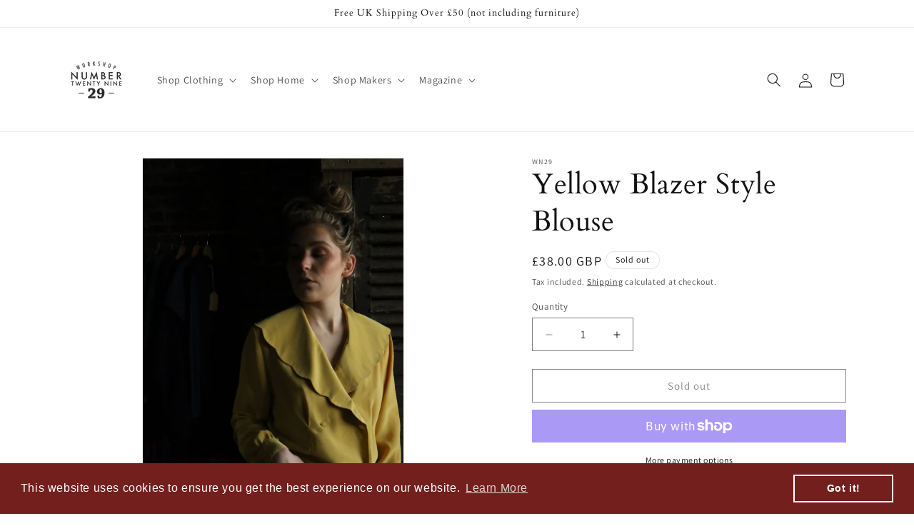

--- FILE ---
content_type: text/html; charset=utf-8
request_url: https://shop.workshopnumber29.com/products/yellow-blazer-style-blouse
body_size: 33175
content:
<!doctype html>
<html class="js" lang="en">
  <head>
    <meta charset="utf-8">
    <meta http-equiv="X-UA-Compatible" content="IE=edge">
    <meta name="viewport" content="width=device-width,initial-scale=1">
    <meta name="theme-color" content="">
    <link rel="canonical" href="https://shop.workshopnumber29.com/products/yellow-blazer-style-blouse"><link rel="preconnect" href="https://fonts.shopifycdn.com" crossorigin><title>
      Yellow Blazer Style Blouse
 &ndash; workshopnumber29</title>

    
      <meta name="description" content="Yellow Blazer Style Blouse This double breasted blazer style blouse has a wide scalloped collar with slightly gather cuffs with four buttons to the front of the blouse.  Size / Measurements The size on this blouse is 36. Underarm to underarm: 48cms Length of blouse taken from under rear collar to hem: 62cms Condition: ">
    

    

<meta property="og:site_name" content="workshopnumber29">
<meta property="og:url" content="https://shop.workshopnumber29.com/products/yellow-blazer-style-blouse">
<meta property="og:title" content="Yellow Blazer Style Blouse">
<meta property="og:type" content="product">
<meta property="og:description" content="Yellow Blazer Style Blouse This double breasted blazer style blouse has a wide scalloped collar with slightly gather cuffs with four buttons to the front of the blouse.  Size / Measurements The size on this blouse is 36. Underarm to underarm: 48cms Length of blouse taken from under rear collar to hem: 62cms Condition: "><meta property="og:image" content="http://shop.workshopnumber29.com/cdn/shop/products/image_0cbdf881-01e0-4d82-92a1-acae96b287cb.jpg?v=1678465201">
  <meta property="og:image:secure_url" content="https://shop.workshopnumber29.com/cdn/shop/products/image_0cbdf881-01e0-4d82-92a1-acae96b287cb.jpg?v=1678465201">
  <meta property="og:image:width" content="1080">
  <meta property="og:image:height" content="1620"><meta property="og:price:amount" content="38.00">
  <meta property="og:price:currency" content="GBP"><meta name="twitter:card" content="summary_large_image">
<meta name="twitter:title" content="Yellow Blazer Style Blouse">
<meta name="twitter:description" content="Yellow Blazer Style Blouse This double breasted blazer style blouse has a wide scalloped collar with slightly gather cuffs with four buttons to the front of the blouse.  Size / Measurements The size on this blouse is 36. Underarm to underarm: 48cms Length of blouse taken from under rear collar to hem: 62cms Condition: ">


    <script src="//shop.workshopnumber29.com/cdn/shop/t/5/assets/constants.js?v=58251544750838685771716820203" defer="defer"></script>
    <script src="//shop.workshopnumber29.com/cdn/shop/t/5/assets/pubsub.js?v=158357773527763999511716820203" defer="defer"></script>
    <script src="//shop.workshopnumber29.com/cdn/shop/t/5/assets/global.js?v=136628361274817707361716820203" defer="defer"></script><script src="//shop.workshopnumber29.com/cdn/shop/t/5/assets/animations.js?v=88693664871331136111716820202" defer="defer"></script><script>window.performance && window.performance.mark && window.performance.mark('shopify.content_for_header.start');</script><meta id="shopify-digital-wallet" name="shopify-digital-wallet" content="/5100241009/digital_wallets/dialog">
<meta name="shopify-checkout-api-token" content="edfa314adbc0735a004653f8cefc5e3d">
<link rel="alternate" type="application/json+oembed" href="https://shop.workshopnumber29.com/products/yellow-blazer-style-blouse.oembed">
<script async="async" src="/checkouts/internal/preloads.js?locale=en-GB"></script>
<link rel="preconnect" href="https://shop.app" crossorigin="anonymous">
<script async="async" src="https://shop.app/checkouts/internal/preloads.js?locale=en-GB&shop_id=5100241009" crossorigin="anonymous"></script>
<script id="apple-pay-shop-capabilities" type="application/json">{"shopId":5100241009,"countryCode":"GB","currencyCode":"GBP","merchantCapabilities":["supports3DS"],"merchantId":"gid:\/\/shopify\/Shop\/5100241009","merchantName":"workshopnumber29","requiredBillingContactFields":["postalAddress","email"],"requiredShippingContactFields":["postalAddress","email"],"shippingType":"shipping","supportedNetworks":["visa","maestro","masterCard","amex","discover","elo"],"total":{"type":"pending","label":"workshopnumber29","amount":"1.00"},"shopifyPaymentsEnabled":true,"supportsSubscriptions":true}</script>
<script id="shopify-features" type="application/json">{"accessToken":"edfa314adbc0735a004653f8cefc5e3d","betas":["rich-media-storefront-analytics"],"domain":"shop.workshopnumber29.com","predictiveSearch":true,"shopId":5100241009,"locale":"en"}</script>
<script>var Shopify = Shopify || {};
Shopify.shop = "workshopnumber29.myshopify.com";
Shopify.locale = "en";
Shopify.currency = {"active":"GBP","rate":"1.0"};
Shopify.country = "GB";
Shopify.theme = {"name":"Dawn","id":126687871089,"schema_name":"Dawn","schema_version":"14.0.0","theme_store_id":887,"role":"main"};
Shopify.theme.handle = "null";
Shopify.theme.style = {"id":null,"handle":null};
Shopify.cdnHost = "shop.workshopnumber29.com/cdn";
Shopify.routes = Shopify.routes || {};
Shopify.routes.root = "/";</script>
<script type="module">!function(o){(o.Shopify=o.Shopify||{}).modules=!0}(window);</script>
<script>!function(o){function n(){var o=[];function n(){o.push(Array.prototype.slice.apply(arguments))}return n.q=o,n}var t=o.Shopify=o.Shopify||{};t.loadFeatures=n(),t.autoloadFeatures=n()}(window);</script>
<script>
  window.ShopifyPay = window.ShopifyPay || {};
  window.ShopifyPay.apiHost = "shop.app\/pay";
  window.ShopifyPay.redirectState = null;
</script>
<script id="shop-js-analytics" type="application/json">{"pageType":"product"}</script>
<script defer="defer" async type="module" src="//shop.workshopnumber29.com/cdn/shopifycloud/shop-js/modules/v2/client.init-shop-cart-sync_BT-GjEfc.en.esm.js"></script>
<script defer="defer" async type="module" src="//shop.workshopnumber29.com/cdn/shopifycloud/shop-js/modules/v2/chunk.common_D58fp_Oc.esm.js"></script>
<script defer="defer" async type="module" src="//shop.workshopnumber29.com/cdn/shopifycloud/shop-js/modules/v2/chunk.modal_xMitdFEc.esm.js"></script>
<script type="module">
  await import("//shop.workshopnumber29.com/cdn/shopifycloud/shop-js/modules/v2/client.init-shop-cart-sync_BT-GjEfc.en.esm.js");
await import("//shop.workshopnumber29.com/cdn/shopifycloud/shop-js/modules/v2/chunk.common_D58fp_Oc.esm.js");
await import("//shop.workshopnumber29.com/cdn/shopifycloud/shop-js/modules/v2/chunk.modal_xMitdFEc.esm.js");

  window.Shopify.SignInWithShop?.initShopCartSync?.({"fedCMEnabled":true,"windoidEnabled":true});

</script>
<script>
  window.Shopify = window.Shopify || {};
  if (!window.Shopify.featureAssets) window.Shopify.featureAssets = {};
  window.Shopify.featureAssets['shop-js'] = {"shop-cart-sync":["modules/v2/client.shop-cart-sync_DZOKe7Ll.en.esm.js","modules/v2/chunk.common_D58fp_Oc.esm.js","modules/v2/chunk.modal_xMitdFEc.esm.js"],"init-fed-cm":["modules/v2/client.init-fed-cm_B6oLuCjv.en.esm.js","modules/v2/chunk.common_D58fp_Oc.esm.js","modules/v2/chunk.modal_xMitdFEc.esm.js"],"shop-cash-offers":["modules/v2/client.shop-cash-offers_D2sdYoxE.en.esm.js","modules/v2/chunk.common_D58fp_Oc.esm.js","modules/v2/chunk.modal_xMitdFEc.esm.js"],"shop-login-button":["modules/v2/client.shop-login-button_QeVjl5Y3.en.esm.js","modules/v2/chunk.common_D58fp_Oc.esm.js","modules/v2/chunk.modal_xMitdFEc.esm.js"],"pay-button":["modules/v2/client.pay-button_DXTOsIq6.en.esm.js","modules/v2/chunk.common_D58fp_Oc.esm.js","modules/v2/chunk.modal_xMitdFEc.esm.js"],"shop-button":["modules/v2/client.shop-button_DQZHx9pm.en.esm.js","modules/v2/chunk.common_D58fp_Oc.esm.js","modules/v2/chunk.modal_xMitdFEc.esm.js"],"avatar":["modules/v2/client.avatar_BTnouDA3.en.esm.js"],"init-windoid":["modules/v2/client.init-windoid_CR1B-cfM.en.esm.js","modules/v2/chunk.common_D58fp_Oc.esm.js","modules/v2/chunk.modal_xMitdFEc.esm.js"],"init-shop-for-new-customer-accounts":["modules/v2/client.init-shop-for-new-customer-accounts_C_vY_xzh.en.esm.js","modules/v2/client.shop-login-button_QeVjl5Y3.en.esm.js","modules/v2/chunk.common_D58fp_Oc.esm.js","modules/v2/chunk.modal_xMitdFEc.esm.js"],"init-shop-email-lookup-coordinator":["modules/v2/client.init-shop-email-lookup-coordinator_BI7n9ZSv.en.esm.js","modules/v2/chunk.common_D58fp_Oc.esm.js","modules/v2/chunk.modal_xMitdFEc.esm.js"],"init-shop-cart-sync":["modules/v2/client.init-shop-cart-sync_BT-GjEfc.en.esm.js","modules/v2/chunk.common_D58fp_Oc.esm.js","modules/v2/chunk.modal_xMitdFEc.esm.js"],"shop-toast-manager":["modules/v2/client.shop-toast-manager_DiYdP3xc.en.esm.js","modules/v2/chunk.common_D58fp_Oc.esm.js","modules/v2/chunk.modal_xMitdFEc.esm.js"],"init-customer-accounts":["modules/v2/client.init-customer-accounts_D9ZNqS-Q.en.esm.js","modules/v2/client.shop-login-button_QeVjl5Y3.en.esm.js","modules/v2/chunk.common_D58fp_Oc.esm.js","modules/v2/chunk.modal_xMitdFEc.esm.js"],"init-customer-accounts-sign-up":["modules/v2/client.init-customer-accounts-sign-up_iGw4briv.en.esm.js","modules/v2/client.shop-login-button_QeVjl5Y3.en.esm.js","modules/v2/chunk.common_D58fp_Oc.esm.js","modules/v2/chunk.modal_xMitdFEc.esm.js"],"shop-follow-button":["modules/v2/client.shop-follow-button_CqMgW2wH.en.esm.js","modules/v2/chunk.common_D58fp_Oc.esm.js","modules/v2/chunk.modal_xMitdFEc.esm.js"],"checkout-modal":["modules/v2/client.checkout-modal_xHeaAweL.en.esm.js","modules/v2/chunk.common_D58fp_Oc.esm.js","modules/v2/chunk.modal_xMitdFEc.esm.js"],"shop-login":["modules/v2/client.shop-login_D91U-Q7h.en.esm.js","modules/v2/chunk.common_D58fp_Oc.esm.js","modules/v2/chunk.modal_xMitdFEc.esm.js"],"lead-capture":["modules/v2/client.lead-capture_BJmE1dJe.en.esm.js","modules/v2/chunk.common_D58fp_Oc.esm.js","modules/v2/chunk.modal_xMitdFEc.esm.js"],"payment-terms":["modules/v2/client.payment-terms_Ci9AEqFq.en.esm.js","modules/v2/chunk.common_D58fp_Oc.esm.js","modules/v2/chunk.modal_xMitdFEc.esm.js"]};
</script>
<script>(function() {
  var isLoaded = false;
  function asyncLoad() {
    if (isLoaded) return;
    isLoaded = true;
    var urls = ["https:\/\/cdn.shopify.com\/s\/files\/1\/0051\/0024\/1009\/t\/1\/assets\/booster_eu_cookie_5100241009.js?v=1605702194\u0026shop=workshopnumber29.myshopify.com","https:\/\/chimpstatic.com\/mcjs-connected\/js\/users\/8ccf506a6bdb2c751ce26d51a\/7409ca18328ca615b1b3680c0.js?shop=workshopnumber29.myshopify.com"];
    for (var i = 0; i < urls.length; i++) {
      var s = document.createElement('script');
      s.type = 'text/javascript';
      s.async = true;
      s.src = urls[i];
      var x = document.getElementsByTagName('script')[0];
      x.parentNode.insertBefore(s, x);
    }
  };
  if(window.attachEvent) {
    window.attachEvent('onload', asyncLoad);
  } else {
    window.addEventListener('load', asyncLoad, false);
  }
})();</script>
<script id="__st">var __st={"a":5100241009,"offset":0,"reqid":"81762ea8-9200-4df1-9692-2ea858182b1c-1769483545","pageurl":"shop.workshopnumber29.com\/products\/yellow-blazer-style-blouse","u":"bd82f40156e6","p":"product","rtyp":"product","rid":6830533935217};</script>
<script>window.ShopifyPaypalV4VisibilityTracking = true;</script>
<script id="captcha-bootstrap">!function(){'use strict';const t='contact',e='account',n='new_comment',o=[[t,t],['blogs',n],['comments',n],[t,'customer']],c=[[e,'customer_login'],[e,'guest_login'],[e,'recover_customer_password'],[e,'create_customer']],r=t=>t.map((([t,e])=>`form[action*='/${t}']:not([data-nocaptcha='true']) input[name='form_type'][value='${e}']`)).join(','),a=t=>()=>t?[...document.querySelectorAll(t)].map((t=>t.form)):[];function s(){const t=[...o],e=r(t);return a(e)}const i='password',u='form_key',d=['recaptcha-v3-token','g-recaptcha-response','h-captcha-response',i],f=()=>{try{return window.sessionStorage}catch{return}},m='__shopify_v',_=t=>t.elements[u];function p(t,e,n=!1){try{const o=window.sessionStorage,c=JSON.parse(o.getItem(e)),{data:r}=function(t){const{data:e,action:n}=t;return t[m]||n?{data:e,action:n}:{data:t,action:n}}(c);for(const[e,n]of Object.entries(r))t.elements[e]&&(t.elements[e].value=n);n&&o.removeItem(e)}catch(o){console.error('form repopulation failed',{error:o})}}const l='form_type',E='cptcha';function T(t){t.dataset[E]=!0}const w=window,h=w.document,L='Shopify',v='ce_forms',y='captcha';let A=!1;((t,e)=>{const n=(g='f06e6c50-85a8-45c8-87d0-21a2b65856fe',I='https://cdn.shopify.com/shopifycloud/storefront-forms-hcaptcha/ce_storefront_forms_captcha_hcaptcha.v1.5.2.iife.js',D={infoText:'Protected by hCaptcha',privacyText:'Privacy',termsText:'Terms'},(t,e,n)=>{const o=w[L][v],c=o.bindForm;if(c)return c(t,g,e,D).then(n);var r;o.q.push([[t,g,e,D],n]),r=I,A||(h.body.append(Object.assign(h.createElement('script'),{id:'captcha-provider',async:!0,src:r})),A=!0)});var g,I,D;w[L]=w[L]||{},w[L][v]=w[L][v]||{},w[L][v].q=[],w[L][y]=w[L][y]||{},w[L][y].protect=function(t,e){n(t,void 0,e),T(t)},Object.freeze(w[L][y]),function(t,e,n,w,h,L){const[v,y,A,g]=function(t,e,n){const i=e?o:[],u=t?c:[],d=[...i,...u],f=r(d),m=r(i),_=r(d.filter((([t,e])=>n.includes(e))));return[a(f),a(m),a(_),s()]}(w,h,L),I=t=>{const e=t.target;return e instanceof HTMLFormElement?e:e&&e.form},D=t=>v().includes(t);t.addEventListener('submit',(t=>{const e=I(t);if(!e)return;const n=D(e)&&!e.dataset.hcaptchaBound&&!e.dataset.recaptchaBound,o=_(e),c=g().includes(e)&&(!o||!o.value);(n||c)&&t.preventDefault(),c&&!n&&(function(t){try{if(!f())return;!function(t){const e=f();if(!e)return;const n=_(t);if(!n)return;const o=n.value;o&&e.removeItem(o)}(t);const e=Array.from(Array(32),(()=>Math.random().toString(36)[2])).join('');!function(t,e){_(t)||t.append(Object.assign(document.createElement('input'),{type:'hidden',name:u})),t.elements[u].value=e}(t,e),function(t,e){const n=f();if(!n)return;const o=[...t.querySelectorAll(`input[type='${i}']`)].map((({name:t})=>t)),c=[...d,...o],r={};for(const[a,s]of new FormData(t).entries())c.includes(a)||(r[a]=s);n.setItem(e,JSON.stringify({[m]:1,action:t.action,data:r}))}(t,e)}catch(e){console.error('failed to persist form',e)}}(e),e.submit())}));const S=(t,e)=>{t&&!t.dataset[E]&&(n(t,e.some((e=>e===t))),T(t))};for(const o of['focusin','change'])t.addEventListener(o,(t=>{const e=I(t);D(e)&&S(e,y())}));const B=e.get('form_key'),M=e.get(l),P=B&&M;t.addEventListener('DOMContentLoaded',(()=>{const t=y();if(P)for(const e of t)e.elements[l].value===M&&p(e,B);[...new Set([...A(),...v().filter((t=>'true'===t.dataset.shopifyCaptcha))])].forEach((e=>S(e,t)))}))}(h,new URLSearchParams(w.location.search),n,t,e,['guest_login'])})(!0,!0)}();</script>
<script integrity="sha256-4kQ18oKyAcykRKYeNunJcIwy7WH5gtpwJnB7kiuLZ1E=" data-source-attribution="shopify.loadfeatures" defer="defer" src="//shop.workshopnumber29.com/cdn/shopifycloud/storefront/assets/storefront/load_feature-a0a9edcb.js" crossorigin="anonymous"></script>
<script crossorigin="anonymous" defer="defer" src="//shop.workshopnumber29.com/cdn/shopifycloud/storefront/assets/shopify_pay/storefront-65b4c6d7.js?v=20250812"></script>
<script data-source-attribution="shopify.dynamic_checkout.dynamic.init">var Shopify=Shopify||{};Shopify.PaymentButton=Shopify.PaymentButton||{isStorefrontPortableWallets:!0,init:function(){window.Shopify.PaymentButton.init=function(){};var t=document.createElement("script");t.src="https://shop.workshopnumber29.com/cdn/shopifycloud/portable-wallets/latest/portable-wallets.en.js",t.type="module",document.head.appendChild(t)}};
</script>
<script data-source-attribution="shopify.dynamic_checkout.buyer_consent">
  function portableWalletsHideBuyerConsent(e){var t=document.getElementById("shopify-buyer-consent"),n=document.getElementById("shopify-subscription-policy-button");t&&n&&(t.classList.add("hidden"),t.setAttribute("aria-hidden","true"),n.removeEventListener("click",e))}function portableWalletsShowBuyerConsent(e){var t=document.getElementById("shopify-buyer-consent"),n=document.getElementById("shopify-subscription-policy-button");t&&n&&(t.classList.remove("hidden"),t.removeAttribute("aria-hidden"),n.addEventListener("click",e))}window.Shopify?.PaymentButton&&(window.Shopify.PaymentButton.hideBuyerConsent=portableWalletsHideBuyerConsent,window.Shopify.PaymentButton.showBuyerConsent=portableWalletsShowBuyerConsent);
</script>
<script>
  function portableWalletsCleanup(e){e&&e.src&&console.error("Failed to load portable wallets script "+e.src);var t=document.querySelectorAll("shopify-accelerated-checkout .shopify-payment-button__skeleton, shopify-accelerated-checkout-cart .wallet-cart-button__skeleton"),e=document.getElementById("shopify-buyer-consent");for(let e=0;e<t.length;e++)t[e].remove();e&&e.remove()}function portableWalletsNotLoadedAsModule(e){e instanceof ErrorEvent&&"string"==typeof e.message&&e.message.includes("import.meta")&&"string"==typeof e.filename&&e.filename.includes("portable-wallets")&&(window.removeEventListener("error",portableWalletsNotLoadedAsModule),window.Shopify.PaymentButton.failedToLoad=e,"loading"===document.readyState?document.addEventListener("DOMContentLoaded",window.Shopify.PaymentButton.init):window.Shopify.PaymentButton.init())}window.addEventListener("error",portableWalletsNotLoadedAsModule);
</script>

<script type="module" src="https://shop.workshopnumber29.com/cdn/shopifycloud/portable-wallets/latest/portable-wallets.en.js" onError="portableWalletsCleanup(this)" crossorigin="anonymous"></script>
<script nomodule>
  document.addEventListener("DOMContentLoaded", portableWalletsCleanup);
</script>

<script id='scb4127' type='text/javascript' async='' src='https://shop.workshopnumber29.com/cdn/shopifycloud/privacy-banner/storefront-banner.js'></script><link id="shopify-accelerated-checkout-styles" rel="stylesheet" media="screen" href="https://shop.workshopnumber29.com/cdn/shopifycloud/portable-wallets/latest/accelerated-checkout-backwards-compat.css" crossorigin="anonymous">
<style id="shopify-accelerated-checkout-cart">
        #shopify-buyer-consent {
  margin-top: 1em;
  display: inline-block;
  width: 100%;
}

#shopify-buyer-consent.hidden {
  display: none;
}

#shopify-subscription-policy-button {
  background: none;
  border: none;
  padding: 0;
  text-decoration: underline;
  font-size: inherit;
  cursor: pointer;
}

#shopify-subscription-policy-button::before {
  box-shadow: none;
}

      </style>
<script id="sections-script" data-sections="header" defer="defer" src="//shop.workshopnumber29.com/cdn/shop/t/5/compiled_assets/scripts.js?v=1268"></script>
<script>window.performance && window.performance.mark && window.performance.mark('shopify.content_for_header.end');</script>


    <style data-shopify>
      @font-face {
  font-family: Assistant;
  font-weight: 400;
  font-style: normal;
  font-display: swap;
  src: url("//shop.workshopnumber29.com/cdn/fonts/assistant/assistant_n4.9120912a469cad1cc292572851508ca49d12e768.woff2") format("woff2"),
       url("//shop.workshopnumber29.com/cdn/fonts/assistant/assistant_n4.6e9875ce64e0fefcd3f4446b7ec9036b3ddd2985.woff") format("woff");
}

      @font-face {
  font-family: Assistant;
  font-weight: 700;
  font-style: normal;
  font-display: swap;
  src: url("//shop.workshopnumber29.com/cdn/fonts/assistant/assistant_n7.bf44452348ec8b8efa3aa3068825305886b1c83c.woff2") format("woff2"),
       url("//shop.workshopnumber29.com/cdn/fonts/assistant/assistant_n7.0c887fee83f6b3bda822f1150b912c72da0f7b64.woff") format("woff");
}

      
      
      @font-face {
  font-family: Cardo;
  font-weight: 400;
  font-style: normal;
  font-display: swap;
  src: url("//shop.workshopnumber29.com/cdn/fonts/cardo/cardo_n4.8d7bdd0369840597cbb62dc8a447619701d8d34a.woff2") format("woff2"),
       url("//shop.workshopnumber29.com/cdn/fonts/cardo/cardo_n4.23b63d1eff80cb5da813c4cccb6427058253ce24.woff") format("woff");
}


      
        :root,
        .color-scheme-1 {
          --color-background: 255,255,255;
        
          --gradient-background: #ffffff;
        

        

        --color-foreground: 18,18,18;
        --color-background-contrast: 191,191,191;
        --color-shadow: 18,18,18;
        --color-button: 18,18,18;
        --color-button-text: 255,255,255;
        --color-secondary-button: 255,255,255;
        --color-secondary-button-text: 18,18,18;
        --color-link: 18,18,18;
        --color-badge-foreground: 18,18,18;
        --color-badge-background: 255,255,255;
        --color-badge-border: 18,18,18;
        --payment-terms-background-color: rgb(255 255 255);
      }
      
        
        .color-scheme-2 {
          --color-background: 243,243,243;
        
          --gradient-background: #f3f3f3;
        

        

        --color-foreground: 18,18,18;
        --color-background-contrast: 179,179,179;
        --color-shadow: 18,18,18;
        --color-button: 18,18,18;
        --color-button-text: 243,243,243;
        --color-secondary-button: 243,243,243;
        --color-secondary-button-text: 18,18,18;
        --color-link: 18,18,18;
        --color-badge-foreground: 18,18,18;
        --color-badge-background: 243,243,243;
        --color-badge-border: 18,18,18;
        --payment-terms-background-color: rgb(243 243 243);
      }
      
        
        .color-scheme-3 {
          --color-background: 255,255,255;
        
          --gradient-background: #ffffff;
        

        

        --color-foreground: 18,18,18;
        --color-background-contrast: 191,191,191;
        --color-shadow: 108,114,84;
        --color-button: 255,255,255;
        --color-button-text: 108,114,84;
        --color-secondary-button: 255,255,255;
        --color-secondary-button-text: 108,114,84;
        --color-link: 108,114,84;
        --color-badge-foreground: 18,18,18;
        --color-badge-background: 255,255,255;
        --color-badge-border: 18,18,18;
        --payment-terms-background-color: rgb(255 255 255);
      }
      
        
        .color-scheme-4 {
          --color-background: 18,18,18;
        
          --gradient-background: #121212;
        

        

        --color-foreground: 255,255,255;
        --color-background-contrast: 146,146,146;
        --color-shadow: 18,18,18;
        --color-button: 255,255,255;
        --color-button-text: 18,18,18;
        --color-secondary-button: 18,18,18;
        --color-secondary-button-text: 255,255,255;
        --color-link: 255,255,255;
        --color-badge-foreground: 255,255,255;
        --color-badge-background: 18,18,18;
        --color-badge-border: 255,255,255;
        --payment-terms-background-color: rgb(18 18 18);
      }
      
        
        .color-scheme-5 {
          --color-background: 51,79,180;
        
          --gradient-background: #334fb4;
        

        

        --color-foreground: 255,255,255;
        --color-background-contrast: 23,35,81;
        --color-shadow: 18,18,18;
        --color-button: 255,255,255;
        --color-button-text: 51,79,180;
        --color-secondary-button: 51,79,180;
        --color-secondary-button-text: 255,255,255;
        --color-link: 255,255,255;
        --color-badge-foreground: 255,255,255;
        --color-badge-background: 51,79,180;
        --color-badge-border: 255,255,255;
        --payment-terms-background-color: rgb(51 79 180);
      }
      

      body, .color-scheme-1, .color-scheme-2, .color-scheme-3, .color-scheme-4, .color-scheme-5 {
        color: rgba(var(--color-foreground), 0.75);
        background-color: rgb(var(--color-background));
      }

      :root {
        --font-body-family: Assistant, sans-serif;
        --font-body-style: normal;
        --font-body-weight: 400;
        --font-body-weight-bold: 700;

        --font-heading-family: Cardo, serif;
        --font-heading-style: normal;
        --font-heading-weight: 400;

        --font-body-scale: 1.0;
        --font-heading-scale: 1.0;

        --media-padding: px;
        --media-border-opacity: 0.05;
        --media-border-width: 1px;
        --media-radius: 0px;
        --media-shadow-opacity: 0.0;
        --media-shadow-horizontal-offset: 0px;
        --media-shadow-vertical-offset: 4px;
        --media-shadow-blur-radius: 5px;
        --media-shadow-visible: 0;

        --page-width: 120rem;
        --page-width-margin: 0rem;

        --product-card-image-padding: 0.0rem;
        --product-card-corner-radius: 0.0rem;
        --product-card-text-alignment: left;
        --product-card-border-width: 0.0rem;
        --product-card-border-opacity: 0.1;
        --product-card-shadow-opacity: 0.0;
        --product-card-shadow-visible: 0;
        --product-card-shadow-horizontal-offset: 0.0rem;
        --product-card-shadow-vertical-offset: 0.4rem;
        --product-card-shadow-blur-radius: 0.5rem;

        --collection-card-image-padding: 0.0rem;
        --collection-card-corner-radius: 0.0rem;
        --collection-card-text-alignment: left;
        --collection-card-border-width: 0.0rem;
        --collection-card-border-opacity: 0.1;
        --collection-card-shadow-opacity: 0.0;
        --collection-card-shadow-visible: 0;
        --collection-card-shadow-horizontal-offset: 0.0rem;
        --collection-card-shadow-vertical-offset: 0.4rem;
        --collection-card-shadow-blur-radius: 0.5rem;

        --blog-card-image-padding: 0.0rem;
        --blog-card-corner-radius: 0.0rem;
        --blog-card-text-alignment: left;
        --blog-card-border-width: 0.0rem;
        --blog-card-border-opacity: 0.1;
        --blog-card-shadow-opacity: 0.0;
        --blog-card-shadow-visible: 0;
        --blog-card-shadow-horizontal-offset: 0.0rem;
        --blog-card-shadow-vertical-offset: 0.4rem;
        --blog-card-shadow-blur-radius: 0.5rem;

        --badge-corner-radius: 4.0rem;

        --popup-border-width: 1px;
        --popup-border-opacity: 0.1;
        --popup-corner-radius: 0px;
        --popup-shadow-opacity: 0.05;
        --popup-shadow-horizontal-offset: 0px;
        --popup-shadow-vertical-offset: 4px;
        --popup-shadow-blur-radius: 5px;

        --drawer-border-width: 1px;
        --drawer-border-opacity: 0.1;
        --drawer-shadow-opacity: 0.0;
        --drawer-shadow-horizontal-offset: 0px;
        --drawer-shadow-vertical-offset: 4px;
        --drawer-shadow-blur-radius: 5px;

        --spacing-sections-desktop: 4px;
        --spacing-sections-mobile: 4px;

        --grid-desktop-vertical-spacing: 40px;
        --grid-desktop-horizontal-spacing: 40px;
        --grid-mobile-vertical-spacing: 20px;
        --grid-mobile-horizontal-spacing: 20px;

        --text-boxes-border-opacity: 0.1;
        --text-boxes-border-width: 0px;
        --text-boxes-radius: 0px;
        --text-boxes-shadow-opacity: 0.0;
        --text-boxes-shadow-visible: 0;
        --text-boxes-shadow-horizontal-offset: 0px;
        --text-boxes-shadow-vertical-offset: 4px;
        --text-boxes-shadow-blur-radius: 5px;

        --buttons-radius: 0px;
        --buttons-radius-outset: 0px;
        --buttons-border-width: 1px;
        --buttons-border-opacity: 1.0;
        --buttons-shadow-opacity: 0.0;
        --buttons-shadow-visible: 0;
        --buttons-shadow-horizontal-offset: 0px;
        --buttons-shadow-vertical-offset: 4px;
        --buttons-shadow-blur-radius: 5px;
        --buttons-border-offset: 0px;

        --inputs-radius: 0px;
        --inputs-border-width: 1px;
        --inputs-border-opacity: 0.55;
        --inputs-shadow-opacity: 0.0;
        --inputs-shadow-horizontal-offset: 0px;
        --inputs-margin-offset: 0px;
        --inputs-shadow-vertical-offset: 4px;
        --inputs-shadow-blur-radius: 5px;
        --inputs-radius-outset: 0px;

        --variant-pills-radius: 40px;
        --variant-pills-border-width: 1px;
        --variant-pills-border-opacity: 0.55;
        --variant-pills-shadow-opacity: 0.0;
        --variant-pills-shadow-horizontal-offset: 0px;
        --variant-pills-shadow-vertical-offset: 4px;
        --variant-pills-shadow-blur-radius: 5px;
      }

      *,
      *::before,
      *::after {
        box-sizing: inherit;
      }

      html {
        box-sizing: border-box;
        font-size: calc(var(--font-body-scale) * 62.5%);
        height: 100%;
      }

      body {
        display: grid;
        grid-template-rows: auto auto 1fr auto;
        grid-template-columns: 100%;
        min-height: 100%;
        margin: 0;
        font-size: 1.5rem;
        letter-spacing: 0.06rem;
        line-height: calc(1 + 0.8 / var(--font-body-scale));
        font-family: var(--font-body-family);
        font-style: var(--font-body-style);
        font-weight: var(--font-body-weight);
      }

      @media screen and (min-width: 750px) {
        body {
          font-size: 1.6rem;
        }
      }
    </style>

    <link href="//shop.workshopnumber29.com/cdn/shop/t/5/assets/base.css?v=16534392784228263581716820203" rel="stylesheet" type="text/css" media="all" />

      <link rel="preload" as="font" href="//shop.workshopnumber29.com/cdn/fonts/assistant/assistant_n4.9120912a469cad1cc292572851508ca49d12e768.woff2" type="font/woff2" crossorigin>
      

      <link rel="preload" as="font" href="//shop.workshopnumber29.com/cdn/fonts/cardo/cardo_n4.8d7bdd0369840597cbb62dc8a447619701d8d34a.woff2" type="font/woff2" crossorigin>
      
<link
        rel="stylesheet"
        href="//shop.workshopnumber29.com/cdn/shop/t/5/assets/component-predictive-search.css?v=118923337488134913561716820203"
        media="print"
        onload="this.media='all'"
      ><script>
      if (Shopify.designMode) {
        document.documentElement.classList.add('shopify-design-mode');
      }
    </script>
  <!-- BEGIN app block: shopify://apps/sami-b2b-lock/blocks/app-embed/8d86a3b4-97b3-44ab-adc1-ec01c5a89da9 -->
 


  <script>

    window.Samita = window.Samita || {}
    Samita.SamitaLocksAccessParams = Samita.SamitaLocksAccessParams || {}
    Samita.SamitaLocksAccessParams.settings =  {"general":{"copyright":true,"price_atc":"plain_text","effect_button":"ripple","placeholder_message":true,"placeholder_templateLock":true},"template":{"text_color":"#000","btn_bg_color":"#7396a2","bg_placeholder":"#f3f3f3","btn_text_color":"#ffffff","bg_notification":"#fff","input_box_shadow":"#ccc","plain_text_color":"#230d0d","color_placeholder":"#000","button_priceAtc_bg":"#5487a0","input_passcode_color":"#000","button_priceAtc_color":"#fff","input_passcode_background":"#ffffff"}};
    Samita.SamitaLocksAccessParams.locks =  [{"access":1,"id":11030,"resources_conditional":{"type":["customers"],"customer":{"logic":[[{"type":"tagged_with","value":"Space Hire"},{"type":"tagged_with","value":"space hire"}]],"source":"rules","listManual":[]},"passcode":{"code":null,"message":null,"listCode":[]},"redirect":{"type":"login"},"secretLink":{"code":[],"links":[],"message":null,"resources":"products"}},"resources_lock":{"url":null,"page":[],"type":"collections","blogs":{"active":"blogs","selectedBlogs":[],"selectedArticles":[]},"exclude":{"url":[],"active":false},"setting":["atc","price","all"],"hideList":true,"products":[],"PreviewLink":"workshopnumber29.myshopify.com/collections/event-space-hire","collections":{"279832395889":"collections"},"grandAccess":{"time":1,"interval":"hour"},"limitProduct":"manual","allowHomePage":true},"status":1},{"access":1,"id":10693,"resources_conditional":{"type":["customers"],"customer":{"logic":[[{"type":"tagged_with","value":"space hire"},{"type":"tagged_with","value":"Space Hire"},{"type":"email_contains","value":"tonitmillen@gmail.com"},{"type":"email_contains","value":"hello@workshopnumber29.co.uk"}]],"source":"rules","listManual":[]},"passcode":{"code":null,"message":null,"listCode":[]},"redirect":{"type":"login"},"secretLink":{"code":[],"links":[],"message":null,"resources":"products"}},"resources_lock":{"url":null,"page":["/pages/event-hire-package","/pages/event-hire-terms-conditions","/pages/space-hire","/pages/workshop-event-space-hire","/pages/event-details"],"type":"page","blogs":{"active":"blogs","selectedBlogs":[],"selectedArticles":[]},"exclude":{"url":[],"active":false},"setting":["all"],"hideList":false,"products":[],"PreviewLink":"workshopnumber29.myshopify.com/pages/event-details","collections":[],"grandAccess":{"time":1,"interval":"hour"},"limitProduct":"manual","allowHomePage":true},"status":1}];
    Samita.SamitaLocksAccessParams.themeStoreId = Shopify.theme.theme_store_id;
    Samita.SamitaLocksAccessParams.ShopUrl = Shopify.shop;
    Samita.SamitaLocksAccessParams.features =  {};
    Samita.SamitaLocksAccessParams.themeInfo  = [{"id":38551257201,"name":"Debut","role":"unpublished","theme_store_id":796,"selected":false,"theme_name":"Debut","theme_version":"9.0.0"},{"id":82053169265,"name":"Copy of Debut","role":"unpublished","theme_store_id":796,"selected":false,"theme_name":"Debut","theme_version":"9.0.0"},{"id":122238697585,"name":"Dawn","role":"unpublished","theme_store_id":887,"selected":false,"theme_name":"Dawn","theme_version":"7.0.1"},{"id":126669652081,"name":"Craft","role":"unpublished","theme_store_id":1368,"selected":false,"theme_name":"Craft","theme_version":"14.0.0"},{"id":126687871089,"name":"Dawn","role":"main","theme_store_id":887,"selected":true,"theme_name":"Dawn","theme_version":"14.0.0"}];
    Samita.SamitaLocksAccessParams.appUrl = "https:\/\/lock.samita.io\/";
    Samita.SamitaLocksAccessParams.selector = {"theme_store_id":887,"theme_name":"Dawn","product":{"price":"div[id*='price-template']","btnAtc":".product-form__buttons button.product-form__submit","mainContent":"main#MainContent"},"collection":{"productSelector":"ul.grid.product-grid li.grid__item","collectionSelect":"li.collection-list__item.grid__item","price":".card-information .price","btnAtc":""},"searchPage":{"productSelector":"ul.grid.product-grid li.grid__item","price":".card-information .price","btnAtc":""},"otherPage":{"productSelector":"ul.grid.product-grid li.grid__item","price":".card-information .price","collectionSelect":"li.collection-list__item"},"index":{"productSelector":"ul.grid.product-grid li.grid__item","collectionSelect":".collection-list .collection-list__item","price":".card-information .price","btnAtc":""}};
    Samita.SamitaLocksAccessParams.translation = {"default":{"general":{"Back":"Back","Submit":"Submit","Enter_passcode":"Enter passcode","Passcode_empty":"Passcode cant be empty !!","secret_lock_atc":"You cannot see the add to cart of this product !!","title_linkScret":"The link is locked !!","customer_lock_atc":"Button add to cart has been lock !!","secret_lock_price":"You cannot see the price of this product !!","Login_to_see_price":"Login to see price","Passcode_incorrect":"Passcode is incorrect !!","customer_lock_price":"Price had been locked !!","Login_to_Add_to_cart":"Login to Add to cart","notification_linkScret":"resource accessible only with secret link","This_resource_has_been_locked":"This resource has been locked","please_enter_passcode_to_unlock":"Please enter your passcode to unlock this resource"}}};
    Samita.SamitaLocksAccessParams.locale = "en";
    Samita.SamitaLocksAccessParams.current_locale = "en";
    Samita.SamitaLocksAccessParams.ListHandle = [];
    Samita.SamitaLocksAccessParams.ProductsLoad = [];
    Samita.SamitaLocksAccessParams.proxy_url = "/apps/samita-lock"
    Samita.SamitaLocksAccessParams.tokenStorefrontSamiLock = "";

    if(window?.Shopify?.designMode){
        window.Samita.SamitaLocksAccessParams.locks = [];
    }

    
      document.querySelector('html').classList.add('smt-loadding');
    

    
    

    

    


    Samita.SamitaLocksAccessParams.product ={"id":6830533935217,"title":"Yellow Blazer Style Blouse","handle":"yellow-blazer-style-blouse","description":"\u003cp\u003eYellow Blazer Style Blouse\u003c\/p\u003e\n\u003cp\u003eThis double breasted blazer style blouse has a wide scalloped collar with slightly gather cuffs with four buttons to the front of the blouse. \u003c\/p\u003e\n\u003cp\u003eSize \/ Measurements\u003c\/p\u003e\n\u003cp\u003eThe size on this blouse is 36.\u003c\/p\u003e\n\u003cp\u003eUnderarm to underarm: 48cms\u003cbr\u003e\u003c\/p\u003e\n\u003cp\u003eLength of blouse taken from under rear collar to hem: 62cms\u003c\/p\u003e\n\u003cp\u003eCondition: Very good condition\u003c\/p\u003e\n\u003cp\u003e\u003cem\u003e*Where needed, our pre-loved clothes have been laundered and repaired if necessary, any repairs will be noted under our condition heading.\u003c\/em\u003e\u003c\/p\u003e","published_at":"2023-03-10T16:04:24+00:00","created_at":"2022-12-29T14:25:24+00:00","vendor":"WN29","type":"Blouse","tags":["Blazer Style","blouse","Yellow"],"price":3800,"price_min":3800,"price_max":3800,"available":false,"price_varies":false,"compare_at_price":null,"compare_at_price_min":0,"compare_at_price_max":0,"compare_at_price_varies":false,"variants":[{"id":40107087069297,"title":"Default Title","option1":"Default Title","option2":null,"option3":null,"sku":"","requires_shipping":true,"taxable":false,"featured_image":null,"available":false,"name":"Yellow Blazer Style Blouse","public_title":null,"options":["Default Title"],"price":3800,"weight":0,"compare_at_price":null,"inventory_management":"shopify","barcode":"87069297","requires_selling_plan":false,"selling_plan_allocations":[]}],"images":["\/\/shop.workshopnumber29.com\/cdn\/shop\/products\/image_0cbdf881-01e0-4d82-92a1-acae96b287cb.jpg?v=1678465201","\/\/shop.workshopnumber29.com\/cdn\/shop\/products\/image_6ffa94b2-d364-4f69-aa13-40970f1e125c.jpg?v=1678465201","\/\/shop.workshopnumber29.com\/cdn\/shop\/products\/image_2dae63e5-c2c0-4a63-9ef2-7701ef5f3171.jpg?v=1678464246","\/\/shop.workshopnumber29.com\/cdn\/shop\/products\/image_fd774086-9af0-4bab-877a-b48e9e41192c.jpg?v=1678113775","\/\/shop.workshopnumber29.com\/cdn\/shop\/products\/image_6b91f18b-ae2e-4cf6-8366-f9508fd6d173.jpg?v=1678113781","\/\/shop.workshopnumber29.com\/cdn\/shop\/products\/image_f4ef7058-cc5b-47b7-a2c1-8c9fa0e0c115.jpg?v=1678113783"],"featured_image":"\/\/shop.workshopnumber29.com\/cdn\/shop\/products\/image_0cbdf881-01e0-4d82-92a1-acae96b287cb.jpg?v=1678465201","options":["Title"],"media":[{"alt":null,"id":23057155260529,"position":1,"preview_image":{"aspect_ratio":0.667,"height":1620,"width":1080,"src":"\/\/shop.workshopnumber29.com\/cdn\/shop\/products\/image_0cbdf881-01e0-4d82-92a1-acae96b287cb.jpg?v=1678465201"},"aspect_ratio":0.667,"height":1620,"media_type":"image","src":"\/\/shop.workshopnumber29.com\/cdn\/shop\/products\/image_0cbdf881-01e0-4d82-92a1-acae96b287cb.jpg?v=1678465201","width":1080},{"alt":null,"id":23057155293297,"position":2,"preview_image":{"aspect_ratio":0.667,"height":1620,"width":1080,"src":"\/\/shop.workshopnumber29.com\/cdn\/shop\/products\/image_6ffa94b2-d364-4f69-aa13-40970f1e125c.jpg?v=1678465201"},"aspect_ratio":0.667,"height":1620,"media_type":"image","src":"\/\/shop.workshopnumber29.com\/cdn\/shop\/products\/image_6ffa94b2-d364-4f69-aa13-40970f1e125c.jpg?v=1678465201","width":1080},{"alt":null,"id":23057155227761,"position":3,"preview_image":{"aspect_ratio":0.667,"height":1620,"width":1080,"src":"\/\/shop.workshopnumber29.com\/cdn\/shop\/products\/image_2dae63e5-c2c0-4a63-9ef2-7701ef5f3171.jpg?v=1678464246"},"aspect_ratio":0.667,"height":1620,"media_type":"image","src":"\/\/shop.workshopnumber29.com\/cdn\/shop\/products\/image_2dae63e5-c2c0-4a63-9ef2-7701ef5f3171.jpg?v=1678464246","width":1080},{"alt":null,"id":23057155326065,"position":4,"preview_image":{"aspect_ratio":0.667,"height":1620,"width":1080,"src":"\/\/shop.workshopnumber29.com\/cdn\/shop\/products\/image_fd774086-9af0-4bab-877a-b48e9e41192c.jpg?v=1678113775"},"aspect_ratio":0.667,"height":1620,"media_type":"image","src":"\/\/shop.workshopnumber29.com\/cdn\/shop\/products\/image_fd774086-9af0-4bab-877a-b48e9e41192c.jpg?v=1678113775","width":1080},{"alt":null,"id":23057155489905,"position":5,"preview_image":{"aspect_ratio":0.667,"height":1620,"width":1080,"src":"\/\/shop.workshopnumber29.com\/cdn\/shop\/products\/image_6b91f18b-ae2e-4cf6-8366-f9508fd6d173.jpg?v=1678113781"},"aspect_ratio":0.667,"height":1620,"media_type":"image","src":"\/\/shop.workshopnumber29.com\/cdn\/shop\/products\/image_6b91f18b-ae2e-4cf6-8366-f9508fd6d173.jpg?v=1678113781","width":1080},{"alt":null,"id":23057155555441,"position":6,"preview_image":{"aspect_ratio":0.667,"height":1620,"width":1080,"src":"\/\/shop.workshopnumber29.com\/cdn\/shop\/products\/image_f4ef7058-cc5b-47b7-a2c1-8c9fa0e0c115.jpg?v=1678113783"},"aspect_ratio":0.667,"height":1620,"media_type":"image","src":"\/\/shop.workshopnumber29.com\/cdn\/shop\/products\/image_f4ef7058-cc5b-47b7-a2c1-8c9fa0e0c115.jpg?v=1678113783","width":1080}],"requires_selling_plan":false,"selling_plan_groups":[],"content":"\u003cp\u003eYellow Blazer Style Blouse\u003c\/p\u003e\n\u003cp\u003eThis double breasted blazer style blouse has a wide scalloped collar with slightly gather cuffs with four buttons to the front of the blouse. \u003c\/p\u003e\n\u003cp\u003eSize \/ Measurements\u003c\/p\u003e\n\u003cp\u003eThe size on this blouse is 36.\u003c\/p\u003e\n\u003cp\u003eUnderarm to underarm: 48cms\u003cbr\u003e\u003c\/p\u003e\n\u003cp\u003eLength of blouse taken from under rear collar to hem: 62cms\u003c\/p\u003e\n\u003cp\u003eCondition: Very good condition\u003c\/p\u003e\n\u003cp\u003e\u003cem\u003e*Where needed, our pre-loved clothes have been laundered and repaired if necessary, any repairs will be noted under our condition heading.\u003c\/em\u003e\u003c\/p\u003e"};
    Samita.SamitaLocksAccessParams.product.collections = [165224185969,272808050801,270194245745]
    

    
    
    
    Samita.SamitaLocksAccessParams.pageType = "product"
  </script>

  <style>
    html .lock__notificationTemplateWrapper{
      background: #fff !important;
    }

    html button#passcodebtn{
      background: #7396a2 !important;
      color: #ffffff !important;
    }

    html input#passcode{
      background: #ffffff !important;
      color: #000 !important;
      box-shadow:'0 0 10px 0'#ccc !important;
    }

    html input#passcode::placeholder{
      color: #000 !important;
      box-shadow:'0 0 10px 0'#ccc !important;
    }

    html button#backbtn{
      background: #7396a2 !important;
      color: #ffffff !important;
    }

    html .lock__placeholder{
      background: #f3f3f3 !important;
      color: #000 !important;
    }

    html .smt-plain-text{
      color: #230d0d !important;
      cursor:pointer;
    }

    html .smt-button{
      background: #5487a0 !important;
      color: #fff !important;
      cursor:pointer;
      padding: 10px 20px;
      border-radius: 5px;
      text-decoration: none !important;
    }

    html.smt-loadding{
      opacity:0 !important;
      visibility:hidden !important;
    }

    
    
  </style>

  

<!-- END app block --><script src="https://cdn.shopify.com/extensions/019bc584-9ea7-72cb-83a5-ad8f9b690cd7/wholesale-lock-hide-price-111/assets/samitaLock.js" type="text/javascript" defer="defer"></script>
<link href="https://monorail-edge.shopifysvc.com" rel="dns-prefetch">
<script>(function(){if ("sendBeacon" in navigator && "performance" in window) {try {var session_token_from_headers = performance.getEntriesByType('navigation')[0].serverTiming.find(x => x.name == '_s').description;} catch {var session_token_from_headers = undefined;}var session_cookie_matches = document.cookie.match(/_shopify_s=([^;]*)/);var session_token_from_cookie = session_cookie_matches && session_cookie_matches.length === 2 ? session_cookie_matches[1] : "";var session_token = session_token_from_headers || session_token_from_cookie || "";function handle_abandonment_event(e) {var entries = performance.getEntries().filter(function(entry) {return /monorail-edge.shopifysvc.com/.test(entry.name);});if (!window.abandonment_tracked && entries.length === 0) {window.abandonment_tracked = true;var currentMs = Date.now();var navigation_start = performance.timing.navigationStart;var payload = {shop_id: 5100241009,url: window.location.href,navigation_start,duration: currentMs - navigation_start,session_token,page_type: "product"};window.navigator.sendBeacon("https://monorail-edge.shopifysvc.com/v1/produce", JSON.stringify({schema_id: "online_store_buyer_site_abandonment/1.1",payload: payload,metadata: {event_created_at_ms: currentMs,event_sent_at_ms: currentMs}}));}}window.addEventListener('pagehide', handle_abandonment_event);}}());</script>
<script id="web-pixels-manager-setup">(function e(e,d,r,n,o){if(void 0===o&&(o={}),!Boolean(null===(a=null===(i=window.Shopify)||void 0===i?void 0:i.analytics)||void 0===a?void 0:a.replayQueue)){var i,a;window.Shopify=window.Shopify||{};var t=window.Shopify;t.analytics=t.analytics||{};var s=t.analytics;s.replayQueue=[],s.publish=function(e,d,r){return s.replayQueue.push([e,d,r]),!0};try{self.performance.mark("wpm:start")}catch(e){}var l=function(){var e={modern:/Edge?\/(1{2}[4-9]|1[2-9]\d|[2-9]\d{2}|\d{4,})\.\d+(\.\d+|)|Firefox\/(1{2}[4-9]|1[2-9]\d|[2-9]\d{2}|\d{4,})\.\d+(\.\d+|)|Chrom(ium|e)\/(9{2}|\d{3,})\.\d+(\.\d+|)|(Maci|X1{2}).+ Version\/(15\.\d+|(1[6-9]|[2-9]\d|\d{3,})\.\d+)([,.]\d+|)( \(\w+\)|)( Mobile\/\w+|) Safari\/|Chrome.+OPR\/(9{2}|\d{3,})\.\d+\.\d+|(CPU[ +]OS|iPhone[ +]OS|CPU[ +]iPhone|CPU IPhone OS|CPU iPad OS)[ +]+(15[._]\d+|(1[6-9]|[2-9]\d|\d{3,})[._]\d+)([._]\d+|)|Android:?[ /-](13[3-9]|1[4-9]\d|[2-9]\d{2}|\d{4,})(\.\d+|)(\.\d+|)|Android.+Firefox\/(13[5-9]|1[4-9]\d|[2-9]\d{2}|\d{4,})\.\d+(\.\d+|)|Android.+Chrom(ium|e)\/(13[3-9]|1[4-9]\d|[2-9]\d{2}|\d{4,})\.\d+(\.\d+|)|SamsungBrowser\/([2-9]\d|\d{3,})\.\d+/,legacy:/Edge?\/(1[6-9]|[2-9]\d|\d{3,})\.\d+(\.\d+|)|Firefox\/(5[4-9]|[6-9]\d|\d{3,})\.\d+(\.\d+|)|Chrom(ium|e)\/(5[1-9]|[6-9]\d|\d{3,})\.\d+(\.\d+|)([\d.]+$|.*Safari\/(?![\d.]+ Edge\/[\d.]+$))|(Maci|X1{2}).+ Version\/(10\.\d+|(1[1-9]|[2-9]\d|\d{3,})\.\d+)([,.]\d+|)( \(\w+\)|)( Mobile\/\w+|) Safari\/|Chrome.+OPR\/(3[89]|[4-9]\d|\d{3,})\.\d+\.\d+|(CPU[ +]OS|iPhone[ +]OS|CPU[ +]iPhone|CPU IPhone OS|CPU iPad OS)[ +]+(10[._]\d+|(1[1-9]|[2-9]\d|\d{3,})[._]\d+)([._]\d+|)|Android:?[ /-](13[3-9]|1[4-9]\d|[2-9]\d{2}|\d{4,})(\.\d+|)(\.\d+|)|Mobile Safari.+OPR\/([89]\d|\d{3,})\.\d+\.\d+|Android.+Firefox\/(13[5-9]|1[4-9]\d|[2-9]\d{2}|\d{4,})\.\d+(\.\d+|)|Android.+Chrom(ium|e)\/(13[3-9]|1[4-9]\d|[2-9]\d{2}|\d{4,})\.\d+(\.\d+|)|Android.+(UC? ?Browser|UCWEB|U3)[ /]?(15\.([5-9]|\d{2,})|(1[6-9]|[2-9]\d|\d{3,})\.\d+)\.\d+|SamsungBrowser\/(5\.\d+|([6-9]|\d{2,})\.\d+)|Android.+MQ{2}Browser\/(14(\.(9|\d{2,})|)|(1[5-9]|[2-9]\d|\d{3,})(\.\d+|))(\.\d+|)|K[Aa][Ii]OS\/(3\.\d+|([4-9]|\d{2,})\.\d+)(\.\d+|)/},d=e.modern,r=e.legacy,n=navigator.userAgent;return n.match(d)?"modern":n.match(r)?"legacy":"unknown"}(),u="modern"===l?"modern":"legacy",c=(null!=n?n:{modern:"",legacy:""})[u],f=function(e){return[e.baseUrl,"/wpm","/b",e.hashVersion,"modern"===e.buildTarget?"m":"l",".js"].join("")}({baseUrl:d,hashVersion:r,buildTarget:u}),m=function(e){var d=e.version,r=e.bundleTarget,n=e.surface,o=e.pageUrl,i=e.monorailEndpoint;return{emit:function(e){var a=e.status,t=e.errorMsg,s=(new Date).getTime(),l=JSON.stringify({metadata:{event_sent_at_ms:s},events:[{schema_id:"web_pixels_manager_load/3.1",payload:{version:d,bundle_target:r,page_url:o,status:a,surface:n,error_msg:t},metadata:{event_created_at_ms:s}}]});if(!i)return console&&console.warn&&console.warn("[Web Pixels Manager] No Monorail endpoint provided, skipping logging."),!1;try{return self.navigator.sendBeacon.bind(self.navigator)(i,l)}catch(e){}var u=new XMLHttpRequest;try{return u.open("POST",i,!0),u.setRequestHeader("Content-Type","text/plain"),u.send(l),!0}catch(e){return console&&console.warn&&console.warn("[Web Pixels Manager] Got an unhandled error while logging to Monorail."),!1}}}}({version:r,bundleTarget:l,surface:e.surface,pageUrl:self.location.href,monorailEndpoint:e.monorailEndpoint});try{o.browserTarget=l,function(e){var d=e.src,r=e.async,n=void 0===r||r,o=e.onload,i=e.onerror,a=e.sri,t=e.scriptDataAttributes,s=void 0===t?{}:t,l=document.createElement("script"),u=document.querySelector("head"),c=document.querySelector("body");if(l.async=n,l.src=d,a&&(l.integrity=a,l.crossOrigin="anonymous"),s)for(var f in s)if(Object.prototype.hasOwnProperty.call(s,f))try{l.dataset[f]=s[f]}catch(e){}if(o&&l.addEventListener("load",o),i&&l.addEventListener("error",i),u)u.appendChild(l);else{if(!c)throw new Error("Did not find a head or body element to append the script");c.appendChild(l)}}({src:f,async:!0,onload:function(){if(!function(){var e,d;return Boolean(null===(d=null===(e=window.Shopify)||void 0===e?void 0:e.analytics)||void 0===d?void 0:d.initialized)}()){var d=window.webPixelsManager.init(e)||void 0;if(d){var r=window.Shopify.analytics;r.replayQueue.forEach((function(e){var r=e[0],n=e[1],o=e[2];d.publishCustomEvent(r,n,o)})),r.replayQueue=[],r.publish=d.publishCustomEvent,r.visitor=d.visitor,r.initialized=!0}}},onerror:function(){return m.emit({status:"failed",errorMsg:"".concat(f," has failed to load")})},sri:function(e){var d=/^sha384-[A-Za-z0-9+/=]+$/;return"string"==typeof e&&d.test(e)}(c)?c:"",scriptDataAttributes:o}),m.emit({status:"loading"})}catch(e){m.emit({status:"failed",errorMsg:(null==e?void 0:e.message)||"Unknown error"})}}})({shopId: 5100241009,storefrontBaseUrl: "https://shop.workshopnumber29.com",extensionsBaseUrl: "https://extensions.shopifycdn.com/cdn/shopifycloud/web-pixels-manager",monorailEndpoint: "https://monorail-edge.shopifysvc.com/unstable/produce_batch",surface: "storefront-renderer",enabledBetaFlags: ["2dca8a86"],webPixelsConfigList: [{"id":"128024689","configuration":"{\"pixel_id\":\"698283497788503\",\"pixel_type\":\"facebook_pixel\",\"metaapp_system_user_token\":\"-\"}","eventPayloadVersion":"v1","runtimeContext":"OPEN","scriptVersion":"ca16bc87fe92b6042fbaa3acc2fbdaa6","type":"APP","apiClientId":2329312,"privacyPurposes":["ANALYTICS","MARKETING","SALE_OF_DATA"],"dataSharingAdjustments":{"protectedCustomerApprovalScopes":["read_customer_address","read_customer_email","read_customer_name","read_customer_personal_data","read_customer_phone"]}},{"id":"shopify-app-pixel","configuration":"{}","eventPayloadVersion":"v1","runtimeContext":"STRICT","scriptVersion":"0450","apiClientId":"shopify-pixel","type":"APP","privacyPurposes":["ANALYTICS","MARKETING"]},{"id":"shopify-custom-pixel","eventPayloadVersion":"v1","runtimeContext":"LAX","scriptVersion":"0450","apiClientId":"shopify-pixel","type":"CUSTOM","privacyPurposes":["ANALYTICS","MARKETING"]}],isMerchantRequest: false,initData: {"shop":{"name":"workshopnumber29","paymentSettings":{"currencyCode":"GBP"},"myshopifyDomain":"workshopnumber29.myshopify.com","countryCode":"GB","storefrontUrl":"https:\/\/shop.workshopnumber29.com"},"customer":null,"cart":null,"checkout":null,"productVariants":[{"price":{"amount":38.0,"currencyCode":"GBP"},"product":{"title":"Yellow Blazer Style Blouse","vendor":"WN29","id":"6830533935217","untranslatedTitle":"Yellow Blazer Style Blouse","url":"\/products\/yellow-blazer-style-blouse","type":"Blouse"},"id":"40107087069297","image":{"src":"\/\/shop.workshopnumber29.com\/cdn\/shop\/products\/image_0cbdf881-01e0-4d82-92a1-acae96b287cb.jpg?v=1678465201"},"sku":"","title":"Default Title","untranslatedTitle":"Default Title"}],"purchasingCompany":null},},"https://shop.workshopnumber29.com/cdn","fcfee988w5aeb613cpc8e4bc33m6693e112",{"modern":"","legacy":""},{"shopId":"5100241009","storefrontBaseUrl":"https:\/\/shop.workshopnumber29.com","extensionBaseUrl":"https:\/\/extensions.shopifycdn.com\/cdn\/shopifycloud\/web-pixels-manager","surface":"storefront-renderer","enabledBetaFlags":"[\"2dca8a86\"]","isMerchantRequest":"false","hashVersion":"fcfee988w5aeb613cpc8e4bc33m6693e112","publish":"custom","events":"[[\"page_viewed\",{}],[\"product_viewed\",{\"productVariant\":{\"price\":{\"amount\":38.0,\"currencyCode\":\"GBP\"},\"product\":{\"title\":\"Yellow Blazer Style Blouse\",\"vendor\":\"WN29\",\"id\":\"6830533935217\",\"untranslatedTitle\":\"Yellow Blazer Style Blouse\",\"url\":\"\/products\/yellow-blazer-style-blouse\",\"type\":\"Blouse\"},\"id\":\"40107087069297\",\"image\":{\"src\":\"\/\/shop.workshopnumber29.com\/cdn\/shop\/products\/image_0cbdf881-01e0-4d82-92a1-acae96b287cb.jpg?v=1678465201\"},\"sku\":\"\",\"title\":\"Default Title\",\"untranslatedTitle\":\"Default Title\"}}]]"});</script><script>
  window.ShopifyAnalytics = window.ShopifyAnalytics || {};
  window.ShopifyAnalytics.meta = window.ShopifyAnalytics.meta || {};
  window.ShopifyAnalytics.meta.currency = 'GBP';
  var meta = {"product":{"id":6830533935217,"gid":"gid:\/\/shopify\/Product\/6830533935217","vendor":"WN29","type":"Blouse","handle":"yellow-blazer-style-blouse","variants":[{"id":40107087069297,"price":3800,"name":"Yellow Blazer Style Blouse","public_title":null,"sku":""}],"remote":false},"page":{"pageType":"product","resourceType":"product","resourceId":6830533935217,"requestId":"81762ea8-9200-4df1-9692-2ea858182b1c-1769483545"}};
  for (var attr in meta) {
    window.ShopifyAnalytics.meta[attr] = meta[attr];
  }
</script>
<script class="analytics">
  (function () {
    var customDocumentWrite = function(content) {
      var jquery = null;

      if (window.jQuery) {
        jquery = window.jQuery;
      } else if (window.Checkout && window.Checkout.$) {
        jquery = window.Checkout.$;
      }

      if (jquery) {
        jquery('body').append(content);
      }
    };

    var hasLoggedConversion = function(token) {
      if (token) {
        return document.cookie.indexOf('loggedConversion=' + token) !== -1;
      }
      return false;
    }

    var setCookieIfConversion = function(token) {
      if (token) {
        var twoMonthsFromNow = new Date(Date.now());
        twoMonthsFromNow.setMonth(twoMonthsFromNow.getMonth() + 2);

        document.cookie = 'loggedConversion=' + token + '; expires=' + twoMonthsFromNow;
      }
    }

    var trekkie = window.ShopifyAnalytics.lib = window.trekkie = window.trekkie || [];
    if (trekkie.integrations) {
      return;
    }
    trekkie.methods = [
      'identify',
      'page',
      'ready',
      'track',
      'trackForm',
      'trackLink'
    ];
    trekkie.factory = function(method) {
      return function() {
        var args = Array.prototype.slice.call(arguments);
        args.unshift(method);
        trekkie.push(args);
        return trekkie;
      };
    };
    for (var i = 0; i < trekkie.methods.length; i++) {
      var key = trekkie.methods[i];
      trekkie[key] = trekkie.factory(key);
    }
    trekkie.load = function(config) {
      trekkie.config = config || {};
      trekkie.config.initialDocumentCookie = document.cookie;
      var first = document.getElementsByTagName('script')[0];
      var script = document.createElement('script');
      script.type = 'text/javascript';
      script.onerror = function(e) {
        var scriptFallback = document.createElement('script');
        scriptFallback.type = 'text/javascript';
        scriptFallback.onerror = function(error) {
                var Monorail = {
      produce: function produce(monorailDomain, schemaId, payload) {
        var currentMs = new Date().getTime();
        var event = {
          schema_id: schemaId,
          payload: payload,
          metadata: {
            event_created_at_ms: currentMs,
            event_sent_at_ms: currentMs
          }
        };
        return Monorail.sendRequest("https://" + monorailDomain + "/v1/produce", JSON.stringify(event));
      },
      sendRequest: function sendRequest(endpointUrl, payload) {
        // Try the sendBeacon API
        if (window && window.navigator && typeof window.navigator.sendBeacon === 'function' && typeof window.Blob === 'function' && !Monorail.isIos12()) {
          var blobData = new window.Blob([payload], {
            type: 'text/plain'
          });

          if (window.navigator.sendBeacon(endpointUrl, blobData)) {
            return true;
          } // sendBeacon was not successful

        } // XHR beacon

        var xhr = new XMLHttpRequest();

        try {
          xhr.open('POST', endpointUrl);
          xhr.setRequestHeader('Content-Type', 'text/plain');
          xhr.send(payload);
        } catch (e) {
          console.log(e);
        }

        return false;
      },
      isIos12: function isIos12() {
        return window.navigator.userAgent.lastIndexOf('iPhone; CPU iPhone OS 12_') !== -1 || window.navigator.userAgent.lastIndexOf('iPad; CPU OS 12_') !== -1;
      }
    };
    Monorail.produce('monorail-edge.shopifysvc.com',
      'trekkie_storefront_load_errors/1.1',
      {shop_id: 5100241009,
      theme_id: 126687871089,
      app_name: "storefront",
      context_url: window.location.href,
      source_url: "//shop.workshopnumber29.com/cdn/s/trekkie.storefront.a804e9514e4efded663580eddd6991fcc12b5451.min.js"});

        };
        scriptFallback.async = true;
        scriptFallback.src = '//shop.workshopnumber29.com/cdn/s/trekkie.storefront.a804e9514e4efded663580eddd6991fcc12b5451.min.js';
        first.parentNode.insertBefore(scriptFallback, first);
      };
      script.async = true;
      script.src = '//shop.workshopnumber29.com/cdn/s/trekkie.storefront.a804e9514e4efded663580eddd6991fcc12b5451.min.js';
      first.parentNode.insertBefore(script, first);
    };
    trekkie.load(
      {"Trekkie":{"appName":"storefront","development":false,"defaultAttributes":{"shopId":5100241009,"isMerchantRequest":null,"themeId":126687871089,"themeCityHash":"9731775935707087386","contentLanguage":"en","currency":"GBP","eventMetadataId":"d22b3f7a-ed4d-4f5e-8912-2a765a0ed494"},"isServerSideCookieWritingEnabled":true,"monorailRegion":"shop_domain","enabledBetaFlags":["65f19447"]},"Session Attribution":{},"S2S":{"facebookCapiEnabled":true,"source":"trekkie-storefront-renderer","apiClientId":580111}}
    );

    var loaded = false;
    trekkie.ready(function() {
      if (loaded) return;
      loaded = true;

      window.ShopifyAnalytics.lib = window.trekkie;

      var originalDocumentWrite = document.write;
      document.write = customDocumentWrite;
      try { window.ShopifyAnalytics.merchantGoogleAnalytics.call(this); } catch(error) {};
      document.write = originalDocumentWrite;

      window.ShopifyAnalytics.lib.page(null,{"pageType":"product","resourceType":"product","resourceId":6830533935217,"requestId":"81762ea8-9200-4df1-9692-2ea858182b1c-1769483545","shopifyEmitted":true});

      var match = window.location.pathname.match(/checkouts\/(.+)\/(thank_you|post_purchase)/)
      var token = match? match[1]: undefined;
      if (!hasLoggedConversion(token)) {
        setCookieIfConversion(token);
        window.ShopifyAnalytics.lib.track("Viewed Product",{"currency":"GBP","variantId":40107087069297,"productId":6830533935217,"productGid":"gid:\/\/shopify\/Product\/6830533935217","name":"Yellow Blazer Style Blouse","price":"38.00","sku":"","brand":"WN29","variant":null,"category":"Blouse","nonInteraction":true,"remote":false},undefined,undefined,{"shopifyEmitted":true});
      window.ShopifyAnalytics.lib.track("monorail:\/\/trekkie_storefront_viewed_product\/1.1",{"currency":"GBP","variantId":40107087069297,"productId":6830533935217,"productGid":"gid:\/\/shopify\/Product\/6830533935217","name":"Yellow Blazer Style Blouse","price":"38.00","sku":"","brand":"WN29","variant":null,"category":"Blouse","nonInteraction":true,"remote":false,"referer":"https:\/\/shop.workshopnumber29.com\/products\/yellow-blazer-style-blouse"});
      }
    });


        var eventsListenerScript = document.createElement('script');
        eventsListenerScript.async = true;
        eventsListenerScript.src = "//shop.workshopnumber29.com/cdn/shopifycloud/storefront/assets/shop_events_listener-3da45d37.js";
        document.getElementsByTagName('head')[0].appendChild(eventsListenerScript);

})();</script>
<script
  defer
  src="https://shop.workshopnumber29.com/cdn/shopifycloud/perf-kit/shopify-perf-kit-3.0.4.min.js"
  data-application="storefront-renderer"
  data-shop-id="5100241009"
  data-render-region="gcp-us-east1"
  data-page-type="product"
  data-theme-instance-id="126687871089"
  data-theme-name="Dawn"
  data-theme-version="14.0.0"
  data-monorail-region="shop_domain"
  data-resource-timing-sampling-rate="10"
  data-shs="true"
  data-shs-beacon="true"
  data-shs-export-with-fetch="true"
  data-shs-logs-sample-rate="1"
  data-shs-beacon-endpoint="https://shop.workshopnumber29.com/api/collect"
></script>
</head>

  <body class="gradient">
    <a class="skip-to-content-link button visually-hidden" href="#MainContent">
      Skip to content
    </a><!-- BEGIN sections: header-group -->
<div id="shopify-section-sections--15458202583153__announcement-bar" class="shopify-section shopify-section-group-header-group announcement-bar-section"><link href="//shop.workshopnumber29.com/cdn/shop/t/5/assets/component-slideshow.css?v=41568389003077754171716820203" rel="stylesheet" type="text/css" media="all" />
<link href="//shop.workshopnumber29.com/cdn/shop/t/5/assets/component-slider.css?v=14039311878856620671716820203" rel="stylesheet" type="text/css" media="all" />

  <link href="//shop.workshopnumber29.com/cdn/shop/t/5/assets/component-list-social.css?v=35792976012981934991716820203" rel="stylesheet" type="text/css" media="all" />


<div
  class="utility-bar color-scheme-1 gradient utility-bar--bottom-border"
  
>
  <div class="page-width utility-bar__grid"><div
        class="announcement-bar"
        role="region"
        aria-label="Announcement"
        
      ><p class="announcement-bar__message h5">
            <span>Free UK Shipping Over £50 (not including furniture)</span></p></div><div class="localization-wrapper">
</div>
  </div>
</div>


</div><div id="shopify-section-sections--15458202583153__header" class="shopify-section shopify-section-group-header-group section-header"><link rel="stylesheet" href="//shop.workshopnumber29.com/cdn/shop/t/5/assets/component-list-menu.css?v=151968516119678728991716820203" media="print" onload="this.media='all'">
<link rel="stylesheet" href="//shop.workshopnumber29.com/cdn/shop/t/5/assets/component-search.css?v=165164710990765432851716820203" media="print" onload="this.media='all'">
<link rel="stylesheet" href="//shop.workshopnumber29.com/cdn/shop/t/5/assets/component-menu-drawer.css?v=110695408305392539491716820203" media="print" onload="this.media='all'">
<link rel="stylesheet" href="//shop.workshopnumber29.com/cdn/shop/t/5/assets/component-cart-notification.css?v=54116361853792938221716820203" media="print" onload="this.media='all'">
<link rel="stylesheet" href="//shop.workshopnumber29.com/cdn/shop/t/5/assets/component-cart-items.css?v=127384614032664249911716820203" media="print" onload="this.media='all'"><link rel="stylesheet" href="//shop.workshopnumber29.com/cdn/shop/t/5/assets/component-price.css?v=70172745017360139101716820203" media="print" onload="this.media='all'"><style>
  header-drawer {
    justify-self: start;
    margin-left: -1.2rem;
  }@media screen and (min-width: 990px) {
      header-drawer {
        display: none;
      }
    }.menu-drawer-container {
    display: flex;
  }

  .list-menu {
    list-style: none;
    padding: 0;
    margin: 0;
  }

  .list-menu--inline {
    display: inline-flex;
    flex-wrap: wrap;
  }

  summary.list-menu__item {
    padding-right: 2.7rem;
  }

  .list-menu__item {
    display: flex;
    align-items: center;
    line-height: calc(1 + 0.3 / var(--font-body-scale));
  }

  .list-menu__item--link {
    text-decoration: none;
    padding-bottom: 1rem;
    padding-top: 1rem;
    line-height: calc(1 + 0.8 / var(--font-body-scale));
  }

  @media screen and (min-width: 750px) {
    .list-menu__item--link {
      padding-bottom: 0.5rem;
      padding-top: 0.5rem;
    }
  }
</style><style data-shopify>.header {
    padding: 10px 3rem 10px 3rem;
  }

  .section-header {
    position: sticky; /* This is for fixing a Safari z-index issue. PR #2147 */
    margin-bottom: 0px;
  }

  @media screen and (min-width: 750px) {
    .section-header {
      margin-bottom: 0px;
    }
  }

  @media screen and (min-width: 990px) {
    .header {
      padding-top: 20px;
      padding-bottom: 20px;
    }
  }</style><script src="//shop.workshopnumber29.com/cdn/shop/t/5/assets/details-disclosure.js?v=13653116266235556501716820203" defer="defer"></script>
<script src="//shop.workshopnumber29.com/cdn/shop/t/5/assets/details-modal.js?v=25581673532751508451716820203" defer="defer"></script>
<script src="//shop.workshopnumber29.com/cdn/shop/t/5/assets/cart-notification.js?v=133508293167896966491716820203" defer="defer"></script>
<script src="//shop.workshopnumber29.com/cdn/shop/t/5/assets/search-form.js?v=133129549252120666541716820204" defer="defer"></script><svg xmlns="http://www.w3.org/2000/svg" class="hidden">
  <symbol id="icon-search" viewbox="0 0 18 19" fill="none">
    <path fill-rule="evenodd" clip-rule="evenodd" d="M11.03 11.68A5.784 5.784 0 112.85 3.5a5.784 5.784 0 018.18 8.18zm.26 1.12a6.78 6.78 0 11.72-.7l5.4 5.4a.5.5 0 11-.71.7l-5.41-5.4z" fill="currentColor"/>
  </symbol>

  <symbol id="icon-reset" class="icon icon-close"  fill="none" viewBox="0 0 18 18" stroke="currentColor">
    <circle r="8.5" cy="9" cx="9" stroke-opacity="0.2"/>
    <path d="M6.82972 6.82915L1.17193 1.17097" stroke-linecap="round" stroke-linejoin="round" transform="translate(5 5)"/>
    <path d="M1.22896 6.88502L6.77288 1.11523" stroke-linecap="round" stroke-linejoin="round" transform="translate(5 5)"/>
  </symbol>

  <symbol id="icon-close" class="icon icon-close" fill="none" viewBox="0 0 18 17">
    <path d="M.865 15.978a.5.5 0 00.707.707l7.433-7.431 7.579 7.282a.501.501 0 00.846-.37.5.5 0 00-.153-.351L9.712 8.546l7.417-7.416a.5.5 0 10-.707-.708L8.991 7.853 1.413.573a.5.5 0 10-.693.72l7.563 7.268-7.418 7.417z" fill="currentColor">
  </symbol>
</svg><sticky-header data-sticky-type="on-scroll-up" class="header-wrapper color-scheme-1 gradient header-wrapper--border-bottom"><header class="header header--middle-left header--mobile-center page-width header--has-menu header--has-social header--has-account">

<header-drawer data-breakpoint="tablet">
  <details id="Details-menu-drawer-container" class="menu-drawer-container">
    <summary
      class="header__icon header__icon--menu header__icon--summary link focus-inset"
      aria-label="Menu"
    >
      <span>
        <svg
  xmlns="http://www.w3.org/2000/svg"
  aria-hidden="true"
  focusable="false"
  class="icon icon-hamburger"
  fill="none"
  viewBox="0 0 18 16"
>
  <path d="M1 .5a.5.5 0 100 1h15.71a.5.5 0 000-1H1zM.5 8a.5.5 0 01.5-.5h15.71a.5.5 0 010 1H1A.5.5 0 01.5 8zm0 7a.5.5 0 01.5-.5h15.71a.5.5 0 010 1H1a.5.5 0 01-.5-.5z" fill="currentColor">
</svg>

        <svg
  xmlns="http://www.w3.org/2000/svg"
  aria-hidden="true"
  focusable="false"
  class="icon icon-close"
  fill="none"
  viewBox="0 0 18 17"
>
  <path d="M.865 15.978a.5.5 0 00.707.707l7.433-7.431 7.579 7.282a.501.501 0 00.846-.37.5.5 0 00-.153-.351L9.712 8.546l7.417-7.416a.5.5 0 10-.707-.708L8.991 7.853 1.413.573a.5.5 0 10-.693.72l7.563 7.268-7.418 7.417z" fill="currentColor">
</svg>

      </span>
    </summary>
    <div id="menu-drawer" class="gradient menu-drawer motion-reduce color-scheme-1">
      <div class="menu-drawer__inner-container">
        <div class="menu-drawer__navigation-container">
          <nav class="menu-drawer__navigation">
            <ul class="menu-drawer__menu has-submenu list-menu" role="list"><li><details id="Details-menu-drawer-menu-item-1">
                      <summary
                        id="HeaderDrawer-shop-clothing"
                        class="menu-drawer__menu-item list-menu__item link link--text focus-inset"
                      >
                        Shop Clothing
                        <svg
  viewBox="0 0 14 10"
  fill="none"
  aria-hidden="true"
  focusable="false"
  class="icon icon-arrow"
  xmlns="http://www.w3.org/2000/svg"
>
  <path fill-rule="evenodd" clip-rule="evenodd" d="M8.537.808a.5.5 0 01.817-.162l4 4a.5.5 0 010 .708l-4 4a.5.5 0 11-.708-.708L11.793 5.5H1a.5.5 0 010-1h10.793L8.646 1.354a.5.5 0 01-.109-.546z" fill="currentColor">
</svg>

                        <svg aria-hidden="true" focusable="false" class="icon icon-caret" viewBox="0 0 10 6">
  <path fill-rule="evenodd" clip-rule="evenodd" d="M9.354.646a.5.5 0 00-.708 0L5 4.293 1.354.646a.5.5 0 00-.708.708l4 4a.5.5 0 00.708 0l4-4a.5.5 0 000-.708z" fill="currentColor">
</svg>

                      </summary>
                      <div
                        id="link-shop-clothing"
                        class="menu-drawer__submenu has-submenu gradient motion-reduce"
                        tabindex="-1"
                      >
                        <div class="menu-drawer__inner-submenu">
                          <button class="menu-drawer__close-button link link--text focus-inset" aria-expanded="true">
                            <svg
  viewBox="0 0 14 10"
  fill="none"
  aria-hidden="true"
  focusable="false"
  class="icon icon-arrow"
  xmlns="http://www.w3.org/2000/svg"
>
  <path fill-rule="evenodd" clip-rule="evenodd" d="M8.537.808a.5.5 0 01.817-.162l4 4a.5.5 0 010 .708l-4 4a.5.5 0 11-.708-.708L11.793 5.5H1a.5.5 0 010-1h10.793L8.646 1.354a.5.5 0 01-.109-.546z" fill="currentColor">
</svg>

                            Shop Clothing
                          </button>
                          <ul class="menu-drawer__menu list-menu" role="list" tabindex="-1"><li><a
                                    id="HeaderDrawer-shop-clothing-womenswear"
                                    href="#"
                                    class="menu-drawer__menu-item link link--text list-menu__item focus-inset"
                                    
                                  >
                                    Womenswear
                                  </a></li><li><details id="Details-menu-drawer-shop-clothing-by-colour">
                                    <summary
                                      id="HeaderDrawer-shop-clothing-by-colour"
                                      class="menu-drawer__menu-item link link--text list-menu__item focus-inset"
                                    >
                                      By Colour
                                      <svg
  viewBox="0 0 14 10"
  fill="none"
  aria-hidden="true"
  focusable="false"
  class="icon icon-arrow"
  xmlns="http://www.w3.org/2000/svg"
>
  <path fill-rule="evenodd" clip-rule="evenodd" d="M8.537.808a.5.5 0 01.817-.162l4 4a.5.5 0 010 .708l-4 4a.5.5 0 11-.708-.708L11.793 5.5H1a.5.5 0 010-1h10.793L8.646 1.354a.5.5 0 01-.109-.546z" fill="currentColor">
</svg>

                                      <svg aria-hidden="true" focusable="false" class="icon icon-caret" viewBox="0 0 10 6">
  <path fill-rule="evenodd" clip-rule="evenodd" d="M9.354.646a.5.5 0 00-.708 0L5 4.293 1.354.646a.5.5 0 00-.708.708l4 4a.5.5 0 00.708 0l4-4a.5.5 0 000-.708z" fill="currentColor">
</svg>

                                    </summary>
                                    <div
                                      id="childlink-by-colour"
                                      class="menu-drawer__submenu has-submenu gradient motion-reduce"
                                    >
                                      <button
                                        class="menu-drawer__close-button link link--text focus-inset"
                                        aria-expanded="true"
                                      >
                                        <svg
  viewBox="0 0 14 10"
  fill="none"
  aria-hidden="true"
  focusable="false"
  class="icon icon-arrow"
  xmlns="http://www.w3.org/2000/svg"
>
  <path fill-rule="evenodd" clip-rule="evenodd" d="M8.537.808a.5.5 0 01.817-.162l4 4a.5.5 0 010 .708l-4 4a.5.5 0 11-.708-.708L11.793 5.5H1a.5.5 0 010-1h10.793L8.646 1.354a.5.5 0 01-.109-.546z" fill="currentColor">
</svg>

                                        By Colour
                                      </button>
                                      <ul
                                        class="menu-drawer__menu list-menu"
                                        role="list"
                                        tabindex="-1"
                                      ><li>
                                            <a
                                              id="HeaderDrawer-shop-clothing-by-colour-earthy"
                                              href="/collections/earthy-tones"
                                              class="menu-drawer__menu-item link link--text list-menu__item focus-inset"
                                              
                                            >
                                              Earthy
                                            </a>
                                          </li><li>
                                            <a
                                              id="HeaderDrawer-shop-clothing-by-colour-neutrals"
                                              href="/collections/neutrals"
                                              class="menu-drawer__menu-item link link--text list-menu__item focus-inset"
                                              
                                            >
                                              Neutrals
                                            </a>
                                          </li><li>
                                            <a
                                              id="HeaderDrawer-shop-clothing-by-colour-pastels"
                                              href="/collections/pastels"
                                              class="menu-drawer__menu-item link link--text list-menu__item focus-inset"
                                              
                                            >
                                              Pastels
                                            </a>
                                          </li><li>
                                            <a
                                              id="HeaderDrawer-shop-clothing-by-colour-monochrome"
                                              href="/collections/monochrome"
                                              class="menu-drawer__menu-item link link--text list-menu__item focus-inset"
                                              
                                            >
                                              Monochrome
                                            </a>
                                          </li><li>
                                            <a
                                              id="HeaderDrawer-shop-clothing-by-colour-blues"
                                              href="/collections/blues"
                                              class="menu-drawer__menu-item link link--text list-menu__item focus-inset"
                                              
                                            >
                                              Blues
                                            </a>
                                          </li><li>
                                            <a
                                              id="HeaderDrawer-shop-clothing-by-colour-greens"
                                              href="/collections/forest-tones"
                                              class="menu-drawer__menu-item link link--text list-menu__item focus-inset"
                                              
                                            >
                                              Greens
                                            </a>
                                          </li><li>
                                            <a
                                              id="HeaderDrawer-shop-clothing-by-colour-brights"
                                              href="/collections/brights"
                                              class="menu-drawer__menu-item link link--text list-menu__item focus-inset"
                                              
                                            >
                                              Brights
                                            </a>
                                          </li></ul>
                                    </div>
                                  </details></li><li><details id="Details-menu-drawer-shop-clothing-by-item">
                                    <summary
                                      id="HeaderDrawer-shop-clothing-by-item"
                                      class="menu-drawer__menu-item link link--text list-menu__item focus-inset"
                                    >
                                      By Item
                                      <svg
  viewBox="0 0 14 10"
  fill="none"
  aria-hidden="true"
  focusable="false"
  class="icon icon-arrow"
  xmlns="http://www.w3.org/2000/svg"
>
  <path fill-rule="evenodd" clip-rule="evenodd" d="M8.537.808a.5.5 0 01.817-.162l4 4a.5.5 0 010 .708l-4 4a.5.5 0 11-.708-.708L11.793 5.5H1a.5.5 0 010-1h10.793L8.646 1.354a.5.5 0 01-.109-.546z" fill="currentColor">
</svg>

                                      <svg aria-hidden="true" focusable="false" class="icon icon-caret" viewBox="0 0 10 6">
  <path fill-rule="evenodd" clip-rule="evenodd" d="M9.354.646a.5.5 0 00-.708 0L5 4.293 1.354.646a.5.5 0 00-.708.708l4 4a.5.5 0 00.708 0l4-4a.5.5 0 000-.708z" fill="currentColor">
</svg>

                                    </summary>
                                    <div
                                      id="childlink-by-item"
                                      class="menu-drawer__submenu has-submenu gradient motion-reduce"
                                    >
                                      <button
                                        class="menu-drawer__close-button link link--text focus-inset"
                                        aria-expanded="true"
                                      >
                                        <svg
  viewBox="0 0 14 10"
  fill="none"
  aria-hidden="true"
  focusable="false"
  class="icon icon-arrow"
  xmlns="http://www.w3.org/2000/svg"
>
  <path fill-rule="evenodd" clip-rule="evenodd" d="M8.537.808a.5.5 0 01.817-.162l4 4a.5.5 0 010 .708l-4 4a.5.5 0 11-.708-.708L11.793 5.5H1a.5.5 0 010-1h10.793L8.646 1.354a.5.5 0 01-.109-.546z" fill="currentColor">
</svg>

                                        By Item
                                      </button>
                                      <ul
                                        class="menu-drawer__menu list-menu"
                                        role="list"
                                        tabindex="-1"
                                      ><li>
                                            <a
                                              id="HeaderDrawer-shop-clothing-by-item-dresses"
                                              href="/collections/dresses"
                                              class="menu-drawer__menu-item link link--text list-menu__item focus-inset"
                                              
                                            >
                                              Dresses
                                            </a>
                                          </li><li>
                                            <a
                                              id="HeaderDrawer-shop-clothing-by-item-skirts-trousers"
                                              href="/collections/skirts-trousers"
                                              class="menu-drawer__menu-item link link--text list-menu__item focus-inset"
                                              
                                            >
                                              Skirts &amp; Trousers
                                            </a>
                                          </li><li>
                                            <a
                                              id="HeaderDrawer-shop-clothing-by-item-tops"
                                              href="/collections/tops"
                                              class="menu-drawer__menu-item link link--text list-menu__item focus-inset"
                                              
                                            >
                                              Tops
                                            </a>
                                          </li><li>
                                            <a
                                              id="HeaderDrawer-shop-clothing-by-item-knitwear"
                                              href="/collections/knitwear"
                                              class="menu-drawer__menu-item link link--text list-menu__item focus-inset"
                                              
                                            >
                                              Knitwear
                                            </a>
                                          </li><li>
                                            <a
                                              id="HeaderDrawer-shop-clothing-by-item-outerwear"
                                              href="/collections/outerwear"
                                              class="menu-drawer__menu-item link link--text list-menu__item focus-inset"
                                              
                                            >
                                              Outerwear
                                            </a>
                                          </li><li>
                                            <a
                                              id="HeaderDrawer-shop-clothing-by-item-two-pieces"
                                              href="/collections/two-pieces"
                                              class="menu-drawer__menu-item link link--text list-menu__item focus-inset"
                                              
                                            >
                                              Two-Pieces
                                            </a>
                                          </li></ul>
                                    </div>
                                  </details></li><li><details id="Details-menu-drawer-shop-clothing-by-collection">
                                    <summary
                                      id="HeaderDrawer-shop-clothing-by-collection"
                                      class="menu-drawer__menu-item link link--text list-menu__item focus-inset"
                                    >
                                      By Collection
                                      <svg
  viewBox="0 0 14 10"
  fill="none"
  aria-hidden="true"
  focusable="false"
  class="icon icon-arrow"
  xmlns="http://www.w3.org/2000/svg"
>
  <path fill-rule="evenodd" clip-rule="evenodd" d="M8.537.808a.5.5 0 01.817-.162l4 4a.5.5 0 010 .708l-4 4a.5.5 0 11-.708-.708L11.793 5.5H1a.5.5 0 010-1h10.793L8.646 1.354a.5.5 0 01-.109-.546z" fill="currentColor">
</svg>

                                      <svg aria-hidden="true" focusable="false" class="icon icon-caret" viewBox="0 0 10 6">
  <path fill-rule="evenodd" clip-rule="evenodd" d="M9.354.646a.5.5 0 00-.708 0L5 4.293 1.354.646a.5.5 0 00-.708.708l4 4a.5.5 0 00.708 0l4-4a.5.5 0 000-.708z" fill="currentColor">
</svg>

                                    </summary>
                                    <div
                                      id="childlink-by-collection"
                                      class="menu-drawer__submenu has-submenu gradient motion-reduce"
                                    >
                                      <button
                                        class="menu-drawer__close-button link link--text focus-inset"
                                        aria-expanded="true"
                                      >
                                        <svg
  viewBox="0 0 14 10"
  fill="none"
  aria-hidden="true"
  focusable="false"
  class="icon icon-arrow"
  xmlns="http://www.w3.org/2000/svg"
>
  <path fill-rule="evenodd" clip-rule="evenodd" d="M8.537.808a.5.5 0 01.817-.162l4 4a.5.5 0 010 .708l-4 4a.5.5 0 11-.708-.708L11.793 5.5H1a.5.5 0 010-1h10.793L8.646 1.354a.5.5 0 01-.109-.546z" fill="currentColor">
</svg>

                                        By Collection
                                      </button>
                                      <ul
                                        class="menu-drawer__menu list-menu"
                                        role="list"
                                        tabindex="-1"
                                      ><li>
                                            <a
                                              id="HeaderDrawer-shop-clothing-by-collection-sortie"
                                              href="/collections/sortie-edit"
                                              class="menu-drawer__menu-item link link--text list-menu__item focus-inset"
                                              
                                            >
                                              &#39;Sortie&#39;
                                            </a>
                                          </li><li>
                                            <a
                                              id="HeaderDrawer-shop-clothing-by-collection-dear-mr-richards"
                                              href="/collections/teachers-day"
                                              class="menu-drawer__menu-item link link--text list-menu__item focus-inset"
                                              
                                            >
                                              Dear Mr Richards
                                            </a>
                                          </li><li>
                                            <a
                                              id="HeaderDrawer-shop-clothing-by-collection-hanami"
                                              href="/collections/hanami"
                                              class="menu-drawer__menu-item link link--text list-menu__item focus-inset"
                                              
                                            >
                                              Hanami
                                            </a>
                                          </li><li>
                                            <a
                                              id="HeaderDrawer-shop-clothing-by-collection-carousel"
                                              href="/collections/carousel"
                                              class="menu-drawer__menu-item link link--text list-menu__item focus-inset"
                                              
                                            >
                                              Carousel
                                            </a>
                                          </li><li>
                                            <a
                                              id="HeaderDrawer-shop-clothing-by-collection-big-little-fish"
                                              href="/collections/big-little-fish-edit"
                                              class="menu-drawer__menu-item link link--text list-menu__item focus-inset"
                                              
                                            >
                                              Big Little Fish
                                            </a>
                                          </li><li>
                                            <a
                                              id="HeaderDrawer-shop-clothing-by-collection-and-breathe"
                                              href="/collections/and-breathe"
                                              class="menu-drawer__menu-item link link--text list-menu__item focus-inset"
                                              
                                            >
                                              And breathe
                                            </a>
                                          </li><li>
                                            <a
                                              id="HeaderDrawer-shop-clothing-by-collection-marsh-girl"
                                              href="/collections/marsh-girl"
                                              class="menu-drawer__menu-item link link--text list-menu__item focus-inset"
                                              
                                            >
                                              Marsh Girl
                                            </a>
                                          </li><li>
                                            <a
                                              id="HeaderDrawer-shop-clothing-by-collection-great-dixter"
                                              href="/collections/great-dixter-edit"
                                              class="menu-drawer__menu-item link link--text list-menu__item focus-inset"
                                              
                                            >
                                              Great Dixter
                                            </a>
                                          </li><li>
                                            <a
                                              id="HeaderDrawer-shop-clothing-by-collection-mary"
                                              href="/collections/mary-edit"
                                              class="menu-drawer__menu-item link link--text list-menu__item focus-inset"
                                              
                                            >
                                              Mary
                                            </a>
                                          </li><li>
                                            <a
                                              id="HeaderDrawer-shop-clothing-by-collection-proserpine"
                                              href="/collections/proserpine-edit"
                                              class="menu-drawer__menu-item link link--text list-menu__item focus-inset"
                                              
                                            >
                                              Proserpine
                                            </a>
                                          </li><li>
                                            <a
                                              id="HeaderDrawer-shop-clothing-by-collection-scruffs"
                                              href="/collections/jessica-edit"
                                              class="menu-drawer__menu-item link link--text list-menu__item focus-inset"
                                              
                                            >
                                              Scruffs
                                            </a>
                                          </li><li>
                                            <a
                                              id="HeaderDrawer-shop-clothing-by-collection-sunday-morning"
                                              href="/collections/sunday-morning-edit"
                                              class="menu-drawer__menu-item link link--text list-menu__item focus-inset"
                                              
                                            >
                                              Sunday Morning
                                            </a>
                                          </li><li>
                                            <a
                                              id="HeaderDrawer-shop-clothing-by-collection-supernova"
                                              href="/collections/supernova-edit"
                                              class="menu-drawer__menu-item link link--text list-menu__item focus-inset"
                                              
                                            >
                                              Supernova
                                            </a>
                                          </li><li>
                                            <a
                                              id="HeaderDrawer-shop-clothing-by-collection-the-lane"
                                              href="/collections/down-the-lane"
                                              class="menu-drawer__menu-item link link--text list-menu__item focus-inset"
                                              
                                            >
                                              The Lane
                                            </a>
                                          </li><li>
                                            <a
                                              id="HeaderDrawer-shop-clothing-by-collection-villa-m"
                                              href="/collections/villa-m"
                                              class="menu-drawer__menu-item link link--text list-menu__item focus-inset"
                                              
                                            >
                                              Villa M
                                            </a>
                                          </li><li>
                                            <a
                                              id="HeaderDrawer-shop-clothing-by-collection-washing-line"
                                              href="/collections/washing-line-edit"
                                              class="menu-drawer__menu-item link link--text list-menu__item focus-inset"
                                              
                                            >
                                              Washing Line
                                            </a>
                                          </li></ul>
                                    </div>
                                  </details></li></ul>
                        </div>
                      </div>
                    </details></li><li><details id="Details-menu-drawer-menu-item-2">
                      <summary
                        id="HeaderDrawer-shop-home"
                        class="menu-drawer__menu-item list-menu__item link link--text focus-inset"
                      >
                        Shop Home
                        <svg
  viewBox="0 0 14 10"
  fill="none"
  aria-hidden="true"
  focusable="false"
  class="icon icon-arrow"
  xmlns="http://www.w3.org/2000/svg"
>
  <path fill-rule="evenodd" clip-rule="evenodd" d="M8.537.808a.5.5 0 01.817-.162l4 4a.5.5 0 010 .708l-4 4a.5.5 0 11-.708-.708L11.793 5.5H1a.5.5 0 010-1h10.793L8.646 1.354a.5.5 0 01-.109-.546z" fill="currentColor">
</svg>

                        <svg aria-hidden="true" focusable="false" class="icon icon-caret" viewBox="0 0 10 6">
  <path fill-rule="evenodd" clip-rule="evenodd" d="M9.354.646a.5.5 0 00-.708 0L5 4.293 1.354.646a.5.5 0 00-.708.708l4 4a.5.5 0 00.708 0l4-4a.5.5 0 000-.708z" fill="currentColor">
</svg>

                      </summary>
                      <div
                        id="link-shop-home"
                        class="menu-drawer__submenu has-submenu gradient motion-reduce"
                        tabindex="-1"
                      >
                        <div class="menu-drawer__inner-submenu">
                          <button class="menu-drawer__close-button link link--text focus-inset" aria-expanded="true">
                            <svg
  viewBox="0 0 14 10"
  fill="none"
  aria-hidden="true"
  focusable="false"
  class="icon icon-arrow"
  xmlns="http://www.w3.org/2000/svg"
>
  <path fill-rule="evenodd" clip-rule="evenodd" d="M8.537.808a.5.5 0 01.817-.162l4 4a.5.5 0 010 .708l-4 4a.5.5 0 11-.708-.708L11.793 5.5H1a.5.5 0 010-1h10.793L8.646 1.354a.5.5 0 01-.109-.546z" fill="currentColor">
</svg>

                            Shop Home
                          </button>
                          <ul class="menu-drawer__menu list-menu" role="list" tabindex="-1"><li><a
                                    id="HeaderDrawer-shop-home-seating"
                                    href="/collections/seating"
                                    class="menu-drawer__menu-item link link--text list-menu__item focus-inset"
                                    
                                  >
                                    Seating
                                  </a></li><li><a
                                    id="HeaderDrawer-shop-home-decorative"
                                    href="/collections/decorative"
                                    class="menu-drawer__menu-item link link--text list-menu__item focus-inset"
                                    
                                  >
                                    Decorative
                                  </a></li><li><a
                                    id="HeaderDrawer-shop-home-fragrance"
                                    href="/collections/scotts-apothecary"
                                    class="menu-drawer__menu-item link link--text list-menu__item focus-inset"
                                    
                                  >
                                    Fragrance
                                  </a></li><li><a
                                    id="HeaderDrawer-shop-home-tables"
                                    href="/collections/tables"
                                    class="menu-drawer__menu-item link link--text list-menu__item focus-inset"
                                    
                                  >
                                    Tables
                                  </a></li><li><a
                                    id="HeaderDrawer-shop-home-lighting"
                                    href="/collections/lighting"
                                    class="menu-drawer__menu-item link link--text list-menu__item focus-inset"
                                    
                                  >
                                    Lighting
                                  </a></li><li><a
                                    id="HeaderDrawer-shop-home-library"
                                    href="/collections/library"
                                    class="menu-drawer__menu-item link link--text list-menu__item focus-inset"
                                    
                                  >
                                    Library
                                  </a></li></ul>
                        </div>
                      </div>
                    </details></li><li><details id="Details-menu-drawer-menu-item-3">
                      <summary
                        id="HeaderDrawer-shop-makers"
                        class="menu-drawer__menu-item list-menu__item link link--text focus-inset"
                      >
                        Shop Makers
                        <svg
  viewBox="0 0 14 10"
  fill="none"
  aria-hidden="true"
  focusable="false"
  class="icon icon-arrow"
  xmlns="http://www.w3.org/2000/svg"
>
  <path fill-rule="evenodd" clip-rule="evenodd" d="M8.537.808a.5.5 0 01.817-.162l4 4a.5.5 0 010 .708l-4 4a.5.5 0 11-.708-.708L11.793 5.5H1a.5.5 0 010-1h10.793L8.646 1.354a.5.5 0 01-.109-.546z" fill="currentColor">
</svg>

                        <svg aria-hidden="true" focusable="false" class="icon icon-caret" viewBox="0 0 10 6">
  <path fill-rule="evenodd" clip-rule="evenodd" d="M9.354.646a.5.5 0 00-.708 0L5 4.293 1.354.646a.5.5 0 00-.708.708l4 4a.5.5 0 00.708 0l4-4a.5.5 0 000-.708z" fill="currentColor">
</svg>

                      </summary>
                      <div
                        id="link-shop-makers"
                        class="menu-drawer__submenu has-submenu gradient motion-reduce"
                        tabindex="-1"
                      >
                        <div class="menu-drawer__inner-submenu">
                          <button class="menu-drawer__close-button link link--text focus-inset" aria-expanded="true">
                            <svg
  viewBox="0 0 14 10"
  fill="none"
  aria-hidden="true"
  focusable="false"
  class="icon icon-arrow"
  xmlns="http://www.w3.org/2000/svg"
>
  <path fill-rule="evenodd" clip-rule="evenodd" d="M8.537.808a.5.5 0 01.817-.162l4 4a.5.5 0 010 .708l-4 4a.5.5 0 11-.708-.708L11.793 5.5H1a.5.5 0 010-1h10.793L8.646 1.354a.5.5 0 01-.109-.546z" fill="currentColor">
</svg>

                            Shop Makers
                          </button>
                          <ul class="menu-drawer__menu list-menu" role="list" tabindex="-1"><li><a
                                    id="HeaderDrawer-shop-makers-sweet-bee-organics"
                                    href="/collections/sweet-bee-organics"
                                    class="menu-drawer__menu-item link link--text list-menu__item focus-inset"
                                    
                                  >
                                    Sweet Bee Organics
                                  </a></li><li><a
                                    id="HeaderDrawer-shop-makers-british-colour-standard"
                                    href="/collections/british-colour-standard"
                                    class="menu-drawer__menu-item link link--text list-menu__item focus-inset"
                                    
                                  >
                                    British Colour Standard
                                  </a></li><li><a
                                    id="HeaderDrawer-shop-makers-wilder-botanics"
                                    href="/collections/wilder"
                                    class="menu-drawer__menu-item link link--text list-menu__item focus-inset"
                                    
                                  >
                                    Wilder Botanics
                                  </a></li><li><a
                                    id="HeaderDrawer-shop-makers-rove-knitwear"
                                    href="/collections/rove-knitwear"
                                    class="menu-drawer__menu-item link link--text list-menu__item focus-inset"
                                    
                                  >
                                    Rove Knitwear
                                  </a></li><li><a
                                    id="HeaderDrawer-shop-makers-rosa-bond"
                                    href="/collections/rosa-bond"
                                    class="menu-drawer__menu-item link link--text list-menu__item focus-inset"
                                    
                                  >
                                    Rosa Bond
                                  </a></li><li><a
                                    id="HeaderDrawer-shop-makers-paul-schutze"
                                    href="/collections/paul-schutze"
                                    class="menu-drawer__menu-item link link--text list-menu__item focus-inset"
                                    
                                  >
                                    Paul Schütze
                                  </a></li><li><a
                                    id="HeaderDrawer-shop-makers-scotts-apothecary"
                                    href="/collections/scotts-apothecary"
                                    class="menu-drawer__menu-item link link--text list-menu__item focus-inset"
                                    
                                  >
                                    Scott&#39;s Apothecary
                                  </a></li><li><a
                                    id="HeaderDrawer-shop-makers-the-natural-dyeworks"
                                    href="/collections/the-natural-dyeworks"
                                    class="menu-drawer__menu-item link link--text list-menu__item focus-inset"
                                    
                                  >
                                    The Natural Dyeworks
                                  </a></li><li><a
                                    id="HeaderDrawer-shop-makers-scribble-daub"
                                    href="/collections/scribble-daub"
                                    class="menu-drawer__menu-item link link--text list-menu__item focus-inset"
                                    
                                  >
                                    Scribble  &amp; Daub
                                  </a></li></ul>
                        </div>
                      </div>
                    </details></li><li><details id="Details-menu-drawer-menu-item-4">
                      <summary
                        id="HeaderDrawer-magazine"
                        class="menu-drawer__menu-item list-menu__item link link--text focus-inset"
                      >
                        Magazine
                        <svg
  viewBox="0 0 14 10"
  fill="none"
  aria-hidden="true"
  focusable="false"
  class="icon icon-arrow"
  xmlns="http://www.w3.org/2000/svg"
>
  <path fill-rule="evenodd" clip-rule="evenodd" d="M8.537.808a.5.5 0 01.817-.162l4 4a.5.5 0 010 .708l-4 4a.5.5 0 11-.708-.708L11.793 5.5H1a.5.5 0 010-1h10.793L8.646 1.354a.5.5 0 01-.109-.546z" fill="currentColor">
</svg>

                        <svg aria-hidden="true" focusable="false" class="icon icon-caret" viewBox="0 0 10 6">
  <path fill-rule="evenodd" clip-rule="evenodd" d="M9.354.646a.5.5 0 00-.708 0L5 4.293 1.354.646a.5.5 0 00-.708.708l4 4a.5.5 0 00.708 0l4-4a.5.5 0 000-.708z" fill="currentColor">
</svg>

                      </summary>
                      <div
                        id="link-magazine"
                        class="menu-drawer__submenu has-submenu gradient motion-reduce"
                        tabindex="-1"
                      >
                        <div class="menu-drawer__inner-submenu">
                          <button class="menu-drawer__close-button link link--text focus-inset" aria-expanded="true">
                            <svg
  viewBox="0 0 14 10"
  fill="none"
  aria-hidden="true"
  focusable="false"
  class="icon icon-arrow"
  xmlns="http://www.w3.org/2000/svg"
>
  <path fill-rule="evenodd" clip-rule="evenodd" d="M8.537.808a.5.5 0 01.817-.162l4 4a.5.5 0 010 .708l-4 4a.5.5 0 11-.708-.708L11.793 5.5H1a.5.5 0 010-1h10.793L8.646 1.354a.5.5 0 01-.109-.546z" fill="currentColor">
</svg>

                            Magazine
                          </button>
                          <ul class="menu-drawer__menu list-menu" role="list" tabindex="-1"><li><a
                                    id="HeaderDrawer-magazine-adapting-with-heart"
                                    href="/pages/adapting-with-heart"
                                    class="menu-drawer__menu-item link link--text list-menu__item focus-inset"
                                    
                                  >
                                    Adapting with Heart
                                  </a></li><li><a
                                    id="HeaderDrawer-magazine-and-breathe"
                                    href="/pages/and-breathe"
                                    class="menu-drawer__menu-item link link--text list-menu__item focus-inset"
                                    
                                  >
                                    And Breathe
                                  </a></li><li><a
                                    id="HeaderDrawer-magazine-dear-mr-richards"
                                    href="/pages/dear-mr-richards"
                                    class="menu-drawer__menu-item link link--text list-menu__item focus-inset"
                                    
                                  >
                                    Dear Mr Richards
                                  </a></li><li><a
                                    id="HeaderDrawer-magazine-hanami"
                                    href="/pages/hanami-edit"
                                    class="menu-drawer__menu-item link link--text list-menu__item focus-inset"
                                    
                                  >
                                    Hanami
                                  </a></li><li><a
                                    id="HeaderDrawer-magazine-villa-m"
                                    href="/pages/villa-m"
                                    class="menu-drawer__menu-item link link--text list-menu__item focus-inset"
                                    
                                  >
                                    Villa M
                                  </a></li></ul>
                        </div>
                      </div>
                    </details></li></ul>
          </nav>
          <div class="menu-drawer__utility-links"><a
                href="/account/login"
                class="menu-drawer__account link focus-inset h5 medium-hide large-up-hide"
              >
                <account-icon><svg
  xmlns="http://www.w3.org/2000/svg"
  aria-hidden="true"
  focusable="false"
  class="icon icon-account"
  fill="none"
  viewBox="0 0 18 19"
>
  <path fill-rule="evenodd" clip-rule="evenodd" d="M6 4.5a3 3 0 116 0 3 3 0 01-6 0zm3-4a4 4 0 100 8 4 4 0 000-8zm5.58 12.15c1.12.82 1.83 2.24 1.91 4.85H1.51c.08-2.6.79-4.03 1.9-4.85C4.66 11.75 6.5 11.5 9 11.5s4.35.26 5.58 1.15zM9 10.5c-2.5 0-4.65.24-6.17 1.35C1.27 12.98.5 14.93.5 18v.5h17V18c0-3.07-.77-5.02-2.33-6.15-1.52-1.1-3.67-1.35-6.17-1.35z" fill="currentColor">
</svg>

</account-icon>Log in</a><div class="menu-drawer__localization header-localization">
</div><ul class="list list-social list-unstyled" role="list"><li class="list-social__item">
                  <a href="https://www.facebook.com/workshopnumber29" class="list-social__link link"><svg aria-hidden="true" focusable="false" class="icon icon-facebook" viewBox="0 0 20 20">
  <path fill="currentColor" d="M18 10.049C18 5.603 14.419 2 10 2c-4.419 0-8 3.603-8 8.049C2 14.067 4.925 17.396 8.75 18v-5.624H6.719v-2.328h2.03V8.275c0-2.017 1.195-3.132 3.023-3.132.874 0 1.79.158 1.79.158v1.98h-1.009c-.994 0-1.303.621-1.303 1.258v1.51h2.219l-.355 2.326H11.25V18c3.825-.604 6.75-3.933 6.75-7.951Z"/>
</svg>
<span class="visually-hidden">Facebook</span>
                  </a>
                </li><li class="list-social__item">
                  <a href="https://www.instagram.com/workshopnumber29/" class="list-social__link link"><svg aria-hidden="true" focusable="false" class="icon icon-instagram" viewBox="0 0 20 20">
  <path fill="currentColor" fill-rule="evenodd" d="M13.23 3.492c-.84-.037-1.096-.046-3.23-.046-2.144 0-2.39.01-3.238.055-.776.027-1.195.164-1.487.273a2.43 2.43 0 0 0-.912.593 2.486 2.486 0 0 0-.602.922c-.11.282-.238.702-.274 1.486-.046.84-.046 1.095-.046 3.23 0 2.134.01 2.39.046 3.229.004.51.097 1.016.274 1.495.145.365.319.639.602.913.282.282.538.456.92.602.474.176.974.268 1.479.273.848.046 1.103.046 3.238.046 2.134 0 2.39-.01 3.23-.046.784-.036 1.203-.164 1.486-.273.374-.146.648-.329.921-.602.283-.283.447-.548.602-.922.177-.476.27-.979.274-1.486.037-.84.046-1.095.046-3.23 0-2.134-.01-2.39-.055-3.229-.027-.784-.164-1.204-.274-1.495a2.43 2.43 0 0 0-.593-.913 2.604 2.604 0 0 0-.92-.602c-.284-.11-.703-.237-1.488-.273ZM6.697 2.05c.857-.036 1.131-.045 3.302-.045 1.1-.014 2.202.001 3.302.045.664.014 1.321.14 1.943.374a3.968 3.968 0 0 1 1.414.922c.41.397.728.88.93 1.414.23.622.354 1.279.365 1.942C18 7.56 18 7.824 18 10.005c0 2.17-.01 2.444-.046 3.292-.036.858-.173 1.442-.374 1.943-.2.53-.474.976-.92 1.423a3.896 3.896 0 0 1-1.415.922c-.51.191-1.095.337-1.943.374-.857.036-1.122.045-3.302.045-2.171 0-2.445-.009-3.302-.055-.849-.027-1.432-.164-1.943-.364a4.152 4.152 0 0 1-1.414-.922 4.128 4.128 0 0 1-.93-1.423c-.183-.51-.329-1.085-.365-1.943C2.009 12.45 2 12.167 2 10.004c0-2.161 0-2.435.055-3.302.027-.848.164-1.432.365-1.942a4.44 4.44 0 0 1 .92-1.414 4.18 4.18 0 0 1 1.415-.93c.51-.183 1.094-.33 1.943-.366Zm.427 4.806a4.105 4.105 0 1 1 5.805 5.805 4.105 4.105 0 0 1-5.805-5.805Zm1.882 5.371a2.668 2.668 0 1 0 2.042-4.93 2.668 2.668 0 0 0-2.042 4.93Zm5.922-5.942a.958.958 0 1 1-1.355-1.355.958.958 0 0 1 1.355 1.355Z" clip-rule="evenodd"/>
</svg>
<span class="visually-hidden">Instagram</span>
                  </a>
                </li></ul>
          </div>
        </div>
      </div>
    </div>
  </details>
</header-drawer>
<a href="/" class="header__heading-link link link--text focus-inset"><div class="header__heading-logo-wrapper">
                
                <img src="//shop.workshopnumber29.com/cdn/shop/files/logo_1.png?v=1614348599&amp;width=600" alt="workshopnumber29" srcset="//shop.workshopnumber29.com/cdn/shop/files/logo_1.png?v=1614348599&amp;width=90 90w, //shop.workshopnumber29.com/cdn/shop/files/logo_1.png?v=1614348599&amp;width=135 135w, //shop.workshopnumber29.com/cdn/shop/files/logo_1.png?v=1614348599&amp;width=180 180w" width="90" height="90.0" loading="eager" class="header__heading-logo motion-reduce" sizes="(max-width: 180px) 50vw, 90px">
              </div></a>

<nav class="header__inline-menu">
  <ul class="list-menu list-menu--inline" role="list"><li><header-menu>
            <details id="Details-HeaderMenu-1">
              <summary
                id="HeaderMenu-shop-clothing"
                class="header__menu-item list-menu__item link focus-inset"
              >
                <span
                >Shop Clothing</span>
                <svg aria-hidden="true" focusable="false" class="icon icon-caret" viewBox="0 0 10 6">
  <path fill-rule="evenodd" clip-rule="evenodd" d="M9.354.646a.5.5 0 00-.708 0L5 4.293 1.354.646a.5.5 0 00-.708.708l4 4a.5.5 0 00.708 0l4-4a.5.5 0 000-.708z" fill="currentColor">
</svg>

              </summary>
              <ul
                id="HeaderMenu-MenuList-1"
                class="header__submenu list-menu list-menu--disclosure color-scheme-1 gradient caption-large motion-reduce global-settings-popup"
                role="list"
                tabindex="-1"
              ><li><a
                        id="HeaderMenu-shop-clothing-womenswear"
                        href="#"
                        class="header__menu-item list-menu__item link link--text focus-inset caption-large"
                        
                      >
                        Womenswear
                      </a></li><li><details id="Details-HeaderSubMenu-shop-clothing-by-colour">
                        <summary
                          id="HeaderMenu-shop-clothing-by-colour"
                          class="header__menu-item link link--text list-menu__item focus-inset caption-large"
                        >
                          <span>By Colour</span>
                          <svg aria-hidden="true" focusable="false" class="icon icon-caret" viewBox="0 0 10 6">
  <path fill-rule="evenodd" clip-rule="evenodd" d="M9.354.646a.5.5 0 00-.708 0L5 4.293 1.354.646a.5.5 0 00-.708.708l4 4a.5.5 0 00.708 0l4-4a.5.5 0 000-.708z" fill="currentColor">
</svg>

                        </summary>
                        <ul
                          id="HeaderMenu-SubMenuList-shop-clothing-by-colour-"
                          class="header__submenu list-menu motion-reduce"
                        ><li>
                              <a
                                id="HeaderMenu-shop-clothing-by-colour-earthy"
                                href="/collections/earthy-tones"
                                class="header__menu-item list-menu__item link link--text focus-inset caption-large"
                                
                              >
                                Earthy
                              </a>
                            </li><li>
                              <a
                                id="HeaderMenu-shop-clothing-by-colour-neutrals"
                                href="/collections/neutrals"
                                class="header__menu-item list-menu__item link link--text focus-inset caption-large"
                                
                              >
                                Neutrals
                              </a>
                            </li><li>
                              <a
                                id="HeaderMenu-shop-clothing-by-colour-pastels"
                                href="/collections/pastels"
                                class="header__menu-item list-menu__item link link--text focus-inset caption-large"
                                
                              >
                                Pastels
                              </a>
                            </li><li>
                              <a
                                id="HeaderMenu-shop-clothing-by-colour-monochrome"
                                href="/collections/monochrome"
                                class="header__menu-item list-menu__item link link--text focus-inset caption-large"
                                
                              >
                                Monochrome
                              </a>
                            </li><li>
                              <a
                                id="HeaderMenu-shop-clothing-by-colour-blues"
                                href="/collections/blues"
                                class="header__menu-item list-menu__item link link--text focus-inset caption-large"
                                
                              >
                                Blues
                              </a>
                            </li><li>
                              <a
                                id="HeaderMenu-shop-clothing-by-colour-greens"
                                href="/collections/forest-tones"
                                class="header__menu-item list-menu__item link link--text focus-inset caption-large"
                                
                              >
                                Greens
                              </a>
                            </li><li>
                              <a
                                id="HeaderMenu-shop-clothing-by-colour-brights"
                                href="/collections/brights"
                                class="header__menu-item list-menu__item link link--text focus-inset caption-large"
                                
                              >
                                Brights
                              </a>
                            </li></ul>
                      </details></li><li><details id="Details-HeaderSubMenu-shop-clothing-by-item">
                        <summary
                          id="HeaderMenu-shop-clothing-by-item"
                          class="header__menu-item link link--text list-menu__item focus-inset caption-large"
                        >
                          <span>By Item</span>
                          <svg aria-hidden="true" focusable="false" class="icon icon-caret" viewBox="0 0 10 6">
  <path fill-rule="evenodd" clip-rule="evenodd" d="M9.354.646a.5.5 0 00-.708 0L5 4.293 1.354.646a.5.5 0 00-.708.708l4 4a.5.5 0 00.708 0l4-4a.5.5 0 000-.708z" fill="currentColor">
</svg>

                        </summary>
                        <ul
                          id="HeaderMenu-SubMenuList-shop-clothing-by-item-"
                          class="header__submenu list-menu motion-reduce"
                        ><li>
                              <a
                                id="HeaderMenu-shop-clothing-by-item-dresses"
                                href="/collections/dresses"
                                class="header__menu-item list-menu__item link link--text focus-inset caption-large"
                                
                              >
                                Dresses
                              </a>
                            </li><li>
                              <a
                                id="HeaderMenu-shop-clothing-by-item-skirts-trousers"
                                href="/collections/skirts-trousers"
                                class="header__menu-item list-menu__item link link--text focus-inset caption-large"
                                
                              >
                                Skirts &amp; Trousers
                              </a>
                            </li><li>
                              <a
                                id="HeaderMenu-shop-clothing-by-item-tops"
                                href="/collections/tops"
                                class="header__menu-item list-menu__item link link--text focus-inset caption-large"
                                
                              >
                                Tops
                              </a>
                            </li><li>
                              <a
                                id="HeaderMenu-shop-clothing-by-item-knitwear"
                                href="/collections/knitwear"
                                class="header__menu-item list-menu__item link link--text focus-inset caption-large"
                                
                              >
                                Knitwear
                              </a>
                            </li><li>
                              <a
                                id="HeaderMenu-shop-clothing-by-item-outerwear"
                                href="/collections/outerwear"
                                class="header__menu-item list-menu__item link link--text focus-inset caption-large"
                                
                              >
                                Outerwear
                              </a>
                            </li><li>
                              <a
                                id="HeaderMenu-shop-clothing-by-item-two-pieces"
                                href="/collections/two-pieces"
                                class="header__menu-item list-menu__item link link--text focus-inset caption-large"
                                
                              >
                                Two-Pieces
                              </a>
                            </li></ul>
                      </details></li><li><details id="Details-HeaderSubMenu-shop-clothing-by-collection">
                        <summary
                          id="HeaderMenu-shop-clothing-by-collection"
                          class="header__menu-item link link--text list-menu__item focus-inset caption-large"
                        >
                          <span>By Collection</span>
                          <svg aria-hidden="true" focusable="false" class="icon icon-caret" viewBox="0 0 10 6">
  <path fill-rule="evenodd" clip-rule="evenodd" d="M9.354.646a.5.5 0 00-.708 0L5 4.293 1.354.646a.5.5 0 00-.708.708l4 4a.5.5 0 00.708 0l4-4a.5.5 0 000-.708z" fill="currentColor">
</svg>

                        </summary>
                        <ul
                          id="HeaderMenu-SubMenuList-shop-clothing-by-collection-"
                          class="header__submenu list-menu motion-reduce"
                        ><li>
                              <a
                                id="HeaderMenu-shop-clothing-by-collection-sortie"
                                href="/collections/sortie-edit"
                                class="header__menu-item list-menu__item link link--text focus-inset caption-large"
                                
                              >
                                &#39;Sortie&#39;
                              </a>
                            </li><li>
                              <a
                                id="HeaderMenu-shop-clothing-by-collection-dear-mr-richards"
                                href="/collections/teachers-day"
                                class="header__menu-item list-menu__item link link--text focus-inset caption-large"
                                
                              >
                                Dear Mr Richards
                              </a>
                            </li><li>
                              <a
                                id="HeaderMenu-shop-clothing-by-collection-hanami"
                                href="/collections/hanami"
                                class="header__menu-item list-menu__item link link--text focus-inset caption-large"
                                
                              >
                                Hanami
                              </a>
                            </li><li>
                              <a
                                id="HeaderMenu-shop-clothing-by-collection-carousel"
                                href="/collections/carousel"
                                class="header__menu-item list-menu__item link link--text focus-inset caption-large"
                                
                              >
                                Carousel
                              </a>
                            </li><li>
                              <a
                                id="HeaderMenu-shop-clothing-by-collection-big-little-fish"
                                href="/collections/big-little-fish-edit"
                                class="header__menu-item list-menu__item link link--text focus-inset caption-large"
                                
                              >
                                Big Little Fish
                              </a>
                            </li><li>
                              <a
                                id="HeaderMenu-shop-clothing-by-collection-and-breathe"
                                href="/collections/and-breathe"
                                class="header__menu-item list-menu__item link link--text focus-inset caption-large"
                                
                              >
                                And breathe
                              </a>
                            </li><li>
                              <a
                                id="HeaderMenu-shop-clothing-by-collection-marsh-girl"
                                href="/collections/marsh-girl"
                                class="header__menu-item list-menu__item link link--text focus-inset caption-large"
                                
                              >
                                Marsh Girl
                              </a>
                            </li><li>
                              <a
                                id="HeaderMenu-shop-clothing-by-collection-great-dixter"
                                href="/collections/great-dixter-edit"
                                class="header__menu-item list-menu__item link link--text focus-inset caption-large"
                                
                              >
                                Great Dixter
                              </a>
                            </li><li>
                              <a
                                id="HeaderMenu-shop-clothing-by-collection-mary"
                                href="/collections/mary-edit"
                                class="header__menu-item list-menu__item link link--text focus-inset caption-large"
                                
                              >
                                Mary
                              </a>
                            </li><li>
                              <a
                                id="HeaderMenu-shop-clothing-by-collection-proserpine"
                                href="/collections/proserpine-edit"
                                class="header__menu-item list-menu__item link link--text focus-inset caption-large"
                                
                              >
                                Proserpine
                              </a>
                            </li><li>
                              <a
                                id="HeaderMenu-shop-clothing-by-collection-scruffs"
                                href="/collections/jessica-edit"
                                class="header__menu-item list-menu__item link link--text focus-inset caption-large"
                                
                              >
                                Scruffs
                              </a>
                            </li><li>
                              <a
                                id="HeaderMenu-shop-clothing-by-collection-sunday-morning"
                                href="/collections/sunday-morning-edit"
                                class="header__menu-item list-menu__item link link--text focus-inset caption-large"
                                
                              >
                                Sunday Morning
                              </a>
                            </li><li>
                              <a
                                id="HeaderMenu-shop-clothing-by-collection-supernova"
                                href="/collections/supernova-edit"
                                class="header__menu-item list-menu__item link link--text focus-inset caption-large"
                                
                              >
                                Supernova
                              </a>
                            </li><li>
                              <a
                                id="HeaderMenu-shop-clothing-by-collection-the-lane"
                                href="/collections/down-the-lane"
                                class="header__menu-item list-menu__item link link--text focus-inset caption-large"
                                
                              >
                                The Lane
                              </a>
                            </li><li>
                              <a
                                id="HeaderMenu-shop-clothing-by-collection-villa-m"
                                href="/collections/villa-m"
                                class="header__menu-item list-menu__item link link--text focus-inset caption-large"
                                
                              >
                                Villa M
                              </a>
                            </li><li>
                              <a
                                id="HeaderMenu-shop-clothing-by-collection-washing-line"
                                href="/collections/washing-line-edit"
                                class="header__menu-item list-menu__item link link--text focus-inset caption-large"
                                
                              >
                                Washing Line
                              </a>
                            </li></ul>
                      </details></li></ul>
            </details>
          </header-menu></li><li><header-menu>
            <details id="Details-HeaderMenu-2">
              <summary
                id="HeaderMenu-shop-home"
                class="header__menu-item list-menu__item link focus-inset"
              >
                <span
                >Shop Home</span>
                <svg aria-hidden="true" focusable="false" class="icon icon-caret" viewBox="0 0 10 6">
  <path fill-rule="evenodd" clip-rule="evenodd" d="M9.354.646a.5.5 0 00-.708 0L5 4.293 1.354.646a.5.5 0 00-.708.708l4 4a.5.5 0 00.708 0l4-4a.5.5 0 000-.708z" fill="currentColor">
</svg>

              </summary>
              <ul
                id="HeaderMenu-MenuList-2"
                class="header__submenu list-menu list-menu--disclosure color-scheme-1 gradient caption-large motion-reduce global-settings-popup"
                role="list"
                tabindex="-1"
              ><li><a
                        id="HeaderMenu-shop-home-seating"
                        href="/collections/seating"
                        class="header__menu-item list-menu__item link link--text focus-inset caption-large"
                        
                      >
                        Seating
                      </a></li><li><a
                        id="HeaderMenu-shop-home-decorative"
                        href="/collections/decorative"
                        class="header__menu-item list-menu__item link link--text focus-inset caption-large"
                        
                      >
                        Decorative
                      </a></li><li><a
                        id="HeaderMenu-shop-home-fragrance"
                        href="/collections/scotts-apothecary"
                        class="header__menu-item list-menu__item link link--text focus-inset caption-large"
                        
                      >
                        Fragrance
                      </a></li><li><a
                        id="HeaderMenu-shop-home-tables"
                        href="/collections/tables"
                        class="header__menu-item list-menu__item link link--text focus-inset caption-large"
                        
                      >
                        Tables
                      </a></li><li><a
                        id="HeaderMenu-shop-home-lighting"
                        href="/collections/lighting"
                        class="header__menu-item list-menu__item link link--text focus-inset caption-large"
                        
                      >
                        Lighting
                      </a></li><li><a
                        id="HeaderMenu-shop-home-library"
                        href="/collections/library"
                        class="header__menu-item list-menu__item link link--text focus-inset caption-large"
                        
                      >
                        Library
                      </a></li></ul>
            </details>
          </header-menu></li><li><header-menu>
            <details id="Details-HeaderMenu-3">
              <summary
                id="HeaderMenu-shop-makers"
                class="header__menu-item list-menu__item link focus-inset"
              >
                <span
                >Shop Makers</span>
                <svg aria-hidden="true" focusable="false" class="icon icon-caret" viewBox="0 0 10 6">
  <path fill-rule="evenodd" clip-rule="evenodd" d="M9.354.646a.5.5 0 00-.708 0L5 4.293 1.354.646a.5.5 0 00-.708.708l4 4a.5.5 0 00.708 0l4-4a.5.5 0 000-.708z" fill="currentColor">
</svg>

              </summary>
              <ul
                id="HeaderMenu-MenuList-3"
                class="header__submenu list-menu list-menu--disclosure color-scheme-1 gradient caption-large motion-reduce global-settings-popup"
                role="list"
                tabindex="-1"
              ><li><a
                        id="HeaderMenu-shop-makers-sweet-bee-organics"
                        href="/collections/sweet-bee-organics"
                        class="header__menu-item list-menu__item link link--text focus-inset caption-large"
                        
                      >
                        Sweet Bee Organics
                      </a></li><li><a
                        id="HeaderMenu-shop-makers-british-colour-standard"
                        href="/collections/british-colour-standard"
                        class="header__menu-item list-menu__item link link--text focus-inset caption-large"
                        
                      >
                        British Colour Standard
                      </a></li><li><a
                        id="HeaderMenu-shop-makers-wilder-botanics"
                        href="/collections/wilder"
                        class="header__menu-item list-menu__item link link--text focus-inset caption-large"
                        
                      >
                        Wilder Botanics
                      </a></li><li><a
                        id="HeaderMenu-shop-makers-rove-knitwear"
                        href="/collections/rove-knitwear"
                        class="header__menu-item list-menu__item link link--text focus-inset caption-large"
                        
                      >
                        Rove Knitwear
                      </a></li><li><a
                        id="HeaderMenu-shop-makers-rosa-bond"
                        href="/collections/rosa-bond"
                        class="header__menu-item list-menu__item link link--text focus-inset caption-large"
                        
                      >
                        Rosa Bond
                      </a></li><li><a
                        id="HeaderMenu-shop-makers-paul-schutze"
                        href="/collections/paul-schutze"
                        class="header__menu-item list-menu__item link link--text focus-inset caption-large"
                        
                      >
                        Paul Schütze
                      </a></li><li><a
                        id="HeaderMenu-shop-makers-scotts-apothecary"
                        href="/collections/scotts-apothecary"
                        class="header__menu-item list-menu__item link link--text focus-inset caption-large"
                        
                      >
                        Scott&#39;s Apothecary
                      </a></li><li><a
                        id="HeaderMenu-shop-makers-the-natural-dyeworks"
                        href="/collections/the-natural-dyeworks"
                        class="header__menu-item list-menu__item link link--text focus-inset caption-large"
                        
                      >
                        The Natural Dyeworks
                      </a></li><li><a
                        id="HeaderMenu-shop-makers-scribble-daub"
                        href="/collections/scribble-daub"
                        class="header__menu-item list-menu__item link link--text focus-inset caption-large"
                        
                      >
                        Scribble  &amp; Daub
                      </a></li></ul>
            </details>
          </header-menu></li><li><header-menu>
            <details id="Details-HeaderMenu-4">
              <summary
                id="HeaderMenu-magazine"
                class="header__menu-item list-menu__item link focus-inset"
              >
                <span
                >Magazine</span>
                <svg aria-hidden="true" focusable="false" class="icon icon-caret" viewBox="0 0 10 6">
  <path fill-rule="evenodd" clip-rule="evenodd" d="M9.354.646a.5.5 0 00-.708 0L5 4.293 1.354.646a.5.5 0 00-.708.708l4 4a.5.5 0 00.708 0l4-4a.5.5 0 000-.708z" fill="currentColor">
</svg>

              </summary>
              <ul
                id="HeaderMenu-MenuList-4"
                class="header__submenu list-menu list-menu--disclosure color-scheme-1 gradient caption-large motion-reduce global-settings-popup"
                role="list"
                tabindex="-1"
              ><li><a
                        id="HeaderMenu-magazine-adapting-with-heart"
                        href="/pages/adapting-with-heart"
                        class="header__menu-item list-menu__item link link--text focus-inset caption-large"
                        
                      >
                        Adapting with Heart
                      </a></li><li><a
                        id="HeaderMenu-magazine-and-breathe"
                        href="/pages/and-breathe"
                        class="header__menu-item list-menu__item link link--text focus-inset caption-large"
                        
                      >
                        And Breathe
                      </a></li><li><a
                        id="HeaderMenu-magazine-dear-mr-richards"
                        href="/pages/dear-mr-richards"
                        class="header__menu-item list-menu__item link link--text focus-inset caption-large"
                        
                      >
                        Dear Mr Richards
                      </a></li><li><a
                        id="HeaderMenu-magazine-hanami"
                        href="/pages/hanami-edit"
                        class="header__menu-item list-menu__item link link--text focus-inset caption-large"
                        
                      >
                        Hanami
                      </a></li><li><a
                        id="HeaderMenu-magazine-villa-m"
                        href="/pages/villa-m"
                        class="header__menu-item list-menu__item link link--text focus-inset caption-large"
                        
                      >
                        Villa M
                      </a></li></ul>
            </details>
          </header-menu></li></ul>
</nav>

<div class="header__icons header__icons--localization header-localization">
      <div class="desktop-localization-wrapper">
</div>
      

<details-modal class="header__search">
  <details>
    <summary
      class="header__icon header__icon--search header__icon--summary link focus-inset modal__toggle"
      aria-haspopup="dialog"
      aria-label="Search"
    >
      <span>
        <svg class="modal__toggle-open icon icon-search" aria-hidden="true" focusable="false">
          <use href="#icon-search">
        </svg>
        <svg class="modal__toggle-close icon icon-close" aria-hidden="true" focusable="false">
          <use href="#icon-close">
        </svg>
      </span>
    </summary>
    <div
      class="search-modal modal__content gradient"
      role="dialog"
      aria-modal="true"
      aria-label="Search"
    >
      <div class="modal-overlay"></div>
      <div
        class="search-modal__content search-modal__content-bottom"
        tabindex="-1"
      ><predictive-search class="search-modal__form" data-loading-text="Loading..."><form action="/search" method="get" role="search" class="search search-modal__form">
          <div class="field">
            <input
              class="search__input field__input"
              id="Search-In-Modal"
              type="search"
              name="q"
              value=""
              placeholder="Search"role="combobox"
                aria-expanded="false"
                aria-owns="predictive-search-results"
                aria-controls="predictive-search-results"
                aria-haspopup="listbox"
                aria-autocomplete="list"
                autocorrect="off"
                autocomplete="off"
                autocapitalize="off"
                spellcheck="false">
            <label class="field__label" for="Search-In-Modal">Search</label>
            <input type="hidden" name="options[prefix]" value="last">
            <button
              type="reset"
              class="reset__button field__button hidden"
              aria-label="Clear search term"
            >
              <svg class="icon icon-close" aria-hidden="true" focusable="false">
                <use xlink:href="#icon-reset">
              </svg>
            </button>
            <button class="search__button field__button" aria-label="Search">
              <svg class="icon icon-search" aria-hidden="true" focusable="false">
                <use href="#icon-search">
              </svg>
            </button>
          </div><div class="predictive-search predictive-search--header" tabindex="-1" data-predictive-search>

<link href="//shop.workshopnumber29.com/cdn/shop/t/5/assets/component-loading-spinner.css?v=116724955567955766481716820203" rel="stylesheet" type="text/css" media="all" />

<div class="predictive-search__loading-state">
  <svg
    aria-hidden="true"
    focusable="false"
    class="spinner"
    viewBox="0 0 66 66"
    xmlns="http://www.w3.org/2000/svg"
  >
    <circle class="path" fill="none" stroke-width="6" cx="33" cy="33" r="30"></circle>
  </svg>
</div>
</div>

            <span class="predictive-search-status visually-hidden" role="status" aria-hidden="true"></span></form></predictive-search><button
          type="button"
          class="search-modal__close-button modal__close-button link link--text focus-inset"
          aria-label="Close"
        >
          <svg class="icon icon-close" aria-hidden="true" focusable="false">
            <use href="#icon-close">
          </svg>
        </button>
      </div>
    </div>
  </details>
</details-modal>

<a href="/account/login" class="header__icon header__icon--account link focus-inset small-hide">
          <account-icon><svg
  xmlns="http://www.w3.org/2000/svg"
  aria-hidden="true"
  focusable="false"
  class="icon icon-account"
  fill="none"
  viewBox="0 0 18 19"
>
  <path fill-rule="evenodd" clip-rule="evenodd" d="M6 4.5a3 3 0 116 0 3 3 0 01-6 0zm3-4a4 4 0 100 8 4 4 0 000-8zm5.58 12.15c1.12.82 1.83 2.24 1.91 4.85H1.51c.08-2.6.79-4.03 1.9-4.85C4.66 11.75 6.5 11.5 9 11.5s4.35.26 5.58 1.15zM9 10.5c-2.5 0-4.65.24-6.17 1.35C1.27 12.98.5 14.93.5 18v.5h17V18c0-3.07-.77-5.02-2.33-6.15-1.52-1.1-3.67-1.35-6.17-1.35z" fill="currentColor">
</svg>

</account-icon>
          <span class="visually-hidden">Log in</span>
        </a><a href="/cart" class="header__icon header__icon--cart link focus-inset" id="cart-icon-bubble"><svg
  class="icon icon-cart-empty"
  aria-hidden="true"
  focusable="false"
  xmlns="http://www.w3.org/2000/svg"
  viewBox="0 0 40 40"
  fill="none"
>
  <path d="m15.75 11.8h-3.16l-.77 11.6a5 5 0 0 0 4.99 5.34h7.38a5 5 0 0 0 4.99-5.33l-.78-11.61zm0 1h-2.22l-.71 10.67a4 4 0 0 0 3.99 4.27h7.38a4 4 0 0 0 4-4.27l-.72-10.67h-2.22v.63a4.75 4.75 0 1 1 -9.5 0zm8.5 0h-7.5v.63a3.75 3.75 0 1 0 7.5 0z" fill="currentColor" fill-rule="evenodd"/>
</svg>
<span class="visually-hidden">Cart</span></a>
    </div>
  </header>
</sticky-header>

<cart-notification>
  <div class="cart-notification-wrapper page-width">
    <div
      id="cart-notification"
      class="cart-notification focus-inset color-scheme-1 gradient"
      aria-modal="true"
      aria-label="Item added to your cart"
      role="dialog"
      tabindex="-1"
    >
      <div class="cart-notification__header">
        <h2 class="cart-notification__heading caption-large text-body"><svg
  class="icon icon-checkmark"
  aria-hidden="true"
  focusable="false"
  xmlns="http://www.w3.org/2000/svg"
  viewBox="0 0 12 9"
  fill="none"
>
  <path fill-rule="evenodd" clip-rule="evenodd" d="M11.35.643a.5.5 0 01.006.707l-6.77 6.886a.5.5 0 01-.719-.006L.638 4.845a.5.5 0 11.724-.69l2.872 3.011 6.41-6.517a.5.5 0 01.707-.006h-.001z" fill="currentColor"/>
</svg>
Item added to your cart
        </h2>
        <button
          type="button"
          class="cart-notification__close modal__close-button link link--text focus-inset"
          aria-label="Close"
        >
          <svg class="icon icon-close" aria-hidden="true" focusable="false">
            <use href="#icon-close">
          </svg>
        </button>
      </div>
      <div id="cart-notification-product" class="cart-notification-product"></div>
      <div class="cart-notification__links">
        <a
          href="/cart"
          id="cart-notification-button"
          class="button button--secondary button--full-width"
        >View cart</a>
        <form action="/cart" method="post" id="cart-notification-form">
          <button class="button button--primary button--full-width" name="checkout">
            Check out
          </button>
        </form>
        <button type="button" class="link button-label">Continue shopping</button>
      </div>
    </div>
  </div>
</cart-notification>
<style data-shopify>
  .cart-notification {
    display: none;
  }
</style>


<script type="application/ld+json">
  {
    "@context": "http://schema.org",
    "@type": "Organization",
    "name": "workshopnumber29",
    
      "logo": "https:\/\/shop.workshopnumber29.com\/cdn\/shop\/files\/logo_1.png?v=1614348599\u0026width=500",
    
    "sameAs": [
      "",
      "https:\/\/www.facebook.com\/workshopnumber29",
      "",
      "https:\/\/www.instagram.com\/workshopnumber29\/",
      "",
      "",
      "",
      "",
      ""
    ],
    "url": "https:\/\/shop.workshopnumber29.com"
  }
</script>
</div>
<!-- END sections: header-group -->

    <main id="MainContent" class="content-for-layout focus-none" role="main" tabindex="-1">
      <section id="shopify-section-template--15458202255473__main" class="shopify-section section"><section
  id="MainProduct-template--15458202255473__main"
  class="section-template--15458202255473__main-padding gradient color-scheme-1"
  data-section="template--15458202255473__main"
>
  <link href="//shop.workshopnumber29.com/cdn/shop/t/5/assets/section-main-product.css?v=168648135018905080671716820204" rel="stylesheet" type="text/css" media="all" />
  <link href="//shop.workshopnumber29.com/cdn/shop/t/5/assets/component-accordion.css?v=180964204318874863811716820203" rel="stylesheet" type="text/css" media="all" />
  <link href="//shop.workshopnumber29.com/cdn/shop/t/5/assets/component-price.css?v=70172745017360139101716820203" rel="stylesheet" type="text/css" media="all" />
  <link href="//shop.workshopnumber29.com/cdn/shop/t/5/assets/component-slider.css?v=14039311878856620671716820203" rel="stylesheet" type="text/css" media="all" />
  <link href="//shop.workshopnumber29.com/cdn/shop/t/5/assets/component-rating.css?v=179577762467860590411716820203" rel="stylesheet" type="text/css" media="all" />
  <link href="//shop.workshopnumber29.com/cdn/shop/t/5/assets/component-deferred-media.css?v=14096082462203297471716820203" rel="stylesheet" type="text/css" media="all" />
  
<style data-shopify>.section-template--15458202255473__main-padding {
      padding-top: 27px;
      padding-bottom: 9px;
    }

    @media screen and (min-width: 750px) {
      .section-template--15458202255473__main-padding {
        padding-top: 36px;
        padding-bottom: 12px;
      }
    }</style><script src="//shop.workshopnumber29.com/cdn/shop/t/5/assets/product-info.js?v=182726685732064835421716820203" defer="defer"></script>
  <script src="//shop.workshopnumber29.com/cdn/shop/t/5/assets/product-form.js?v=133081758708377679181716820203" defer="defer"></script>

  <div class="page-width">
    <div class="product product--medium product--left product--thumbnail product--mobile-hide grid grid--1-col grid--2-col-tablet">
      <div class="grid__item product__media-wrapper">
        
<media-gallery
  id="MediaGallery-template--15458202255473__main"
  role="region"
  
    class="product__column-sticky"
  
  aria-label="Gallery Viewer"
  data-desktop-layout="thumbnail"
>
  <div id="GalleryStatus-template--15458202255473__main" class="visually-hidden" role="status"></div>
  <slider-component id="GalleryViewer-template--15458202255473__main" class="slider-mobile-gutter">
    <a class="skip-to-content-link button visually-hidden quick-add-hidden" href="#ProductInfo-template--15458202255473__main">
      Skip to product information
    </a>
    <ul
      id="Slider-Gallery-template--15458202255473__main"
      class="product__media-list contains-media grid grid--peek list-unstyled slider slider--mobile"
      role="list"
    >
<li
            id="Slide-template--15458202255473__main-23057155260529"
            class="product__media-item grid__item slider__slide is-active scroll-trigger animate--fade-in"
            data-media-id="template--15458202255473__main-23057155260529"
          >

<div
  class="product-media-container media-type-image media-fit-contain global-media-settings gradient constrain-height"
  style="--ratio: 0.6666666666666666; --preview-ratio: 0.6666666666666666;"
>
  <modal-opener
    class="product__modal-opener product__modal-opener--image"
    data-modal="#ProductModal-template--15458202255473__main"
  >
    <span
      class="product__media-icon motion-reduce quick-add-hidden product__media-icon--lightbox"
      aria-hidden="true"
    ><svg
  aria-hidden="true"
  focusable="false"
  class="icon icon-plus"
  width="19"
  height="19"
  viewBox="0 0 19 19"
  fill="none"
  xmlns="http://www.w3.org/2000/svg"
>
  <path fill-rule="evenodd" clip-rule="evenodd" d="M4.66724 7.93978C4.66655 7.66364 4.88984 7.43922 5.16598 7.43853L10.6996 7.42464C10.9758 7.42395 11.2002 7.64724 11.2009 7.92339C11.2016 8.19953 10.9783 8.42395 10.7021 8.42464L5.16849 8.43852C4.89235 8.43922 4.66793 8.21592 4.66724 7.93978Z" fill="currentColor"/>
  <path fill-rule="evenodd" clip-rule="evenodd" d="M7.92576 4.66463C8.2019 4.66394 8.42632 4.88723 8.42702 5.16337L8.4409 10.697C8.44159 10.9732 8.2183 11.1976 7.94215 11.1983C7.66601 11.199 7.44159 10.9757 7.4409 10.6995L7.42702 5.16588C7.42633 4.88974 7.64962 4.66532 7.92576 4.66463Z" fill="currentColor"/>
  <path fill-rule="evenodd" clip-rule="evenodd" d="M12.8324 3.03011C10.1255 0.323296 5.73693 0.323296 3.03011 3.03011C0.323296 5.73693 0.323296 10.1256 3.03011 12.8324C5.73693 15.5392 10.1255 15.5392 12.8324 12.8324C15.5392 10.1256 15.5392 5.73693 12.8324 3.03011ZM2.32301 2.32301C5.42035 -0.774336 10.4421 -0.774336 13.5395 2.32301C16.6101 5.39361 16.6366 10.3556 13.619 13.4588L18.2473 18.0871C18.4426 18.2824 18.4426 18.599 18.2473 18.7943C18.0521 18.9895 17.7355 18.9895 17.5402 18.7943L12.8778 14.1318C9.76383 16.6223 5.20839 16.4249 2.32301 13.5395C-0.774335 10.4421 -0.774335 5.42035 2.32301 2.32301Z" fill="currentColor"/>
</svg>
</span>

<link href="//shop.workshopnumber29.com/cdn/shop/t/5/assets/component-loading-spinner.css?v=116724955567955766481716820203" rel="stylesheet" type="text/css" media="all" />

<div class="loading__spinner hidden">
  <svg
    aria-hidden="true"
    focusable="false"
    class="spinner"
    viewBox="0 0 66 66"
    xmlns="http://www.w3.org/2000/svg"
  >
    <circle class="path" fill="none" stroke-width="6" cx="33" cy="33" r="30"></circle>
  </svg>
</div>
<div class="product__media media media--transparent">
      <img src="//shop.workshopnumber29.com/cdn/shop/products/image_0cbdf881-01e0-4d82-92a1-acae96b287cb.jpg?v=1678465201&amp;width=1946" alt="" srcset="//shop.workshopnumber29.com/cdn/shop/products/image_0cbdf881-01e0-4d82-92a1-acae96b287cb.jpg?v=1678465201&amp;width=246 246w, //shop.workshopnumber29.com/cdn/shop/products/image_0cbdf881-01e0-4d82-92a1-acae96b287cb.jpg?v=1678465201&amp;width=493 493w, //shop.workshopnumber29.com/cdn/shop/products/image_0cbdf881-01e0-4d82-92a1-acae96b287cb.jpg?v=1678465201&amp;width=600 600w, //shop.workshopnumber29.com/cdn/shop/products/image_0cbdf881-01e0-4d82-92a1-acae96b287cb.jpg?v=1678465201&amp;width=713 713w, //shop.workshopnumber29.com/cdn/shop/products/image_0cbdf881-01e0-4d82-92a1-acae96b287cb.jpg?v=1678465201&amp;width=823 823w, //shop.workshopnumber29.com/cdn/shop/products/image_0cbdf881-01e0-4d82-92a1-acae96b287cb.jpg?v=1678465201&amp;width=990 990w, //shop.workshopnumber29.com/cdn/shop/products/image_0cbdf881-01e0-4d82-92a1-acae96b287cb.jpg?v=1678465201&amp;width=1100 1100w, //shop.workshopnumber29.com/cdn/shop/products/image_0cbdf881-01e0-4d82-92a1-acae96b287cb.jpg?v=1678465201&amp;width=1206 1206w, //shop.workshopnumber29.com/cdn/shop/products/image_0cbdf881-01e0-4d82-92a1-acae96b287cb.jpg?v=1678465201&amp;width=1346 1346w, //shop.workshopnumber29.com/cdn/shop/products/image_0cbdf881-01e0-4d82-92a1-acae96b287cb.jpg?v=1678465201&amp;width=1426 1426w, //shop.workshopnumber29.com/cdn/shop/products/image_0cbdf881-01e0-4d82-92a1-acae96b287cb.jpg?v=1678465201&amp;width=1646 1646w, //shop.workshopnumber29.com/cdn/shop/products/image_0cbdf881-01e0-4d82-92a1-acae96b287cb.jpg?v=1678465201&amp;width=1946 1946w" width="1946" height="2919" class="image-magnify-lightbox" sizes="(min-width: 1200px) 605px, (min-width: 990px) calc(55.0vw - 10rem), (min-width: 750px) calc((100vw - 11.5rem) / 2), calc(100vw / 1 - 4rem)">
    </div>
    <button
      class="product__media-toggle quick-add-hidden product__media-zoom-lightbox"
      type="button"
      aria-haspopup="dialog"
      data-media-id="23057155260529"
    >
      <span class="visually-hidden">
        Open media 1 in modal
      </span>
    </button>
  </modal-opener></div>

          </li>
<li
            id="Slide-template--15458202255473__main-23057155293297"
            class="product__media-item grid__item slider__slide scroll-trigger animate--fade-in"
            data-media-id="template--15458202255473__main-23057155293297"
          >

<div
  class="product-media-container media-type-image media-fit-contain global-media-settings gradient constrain-height"
  style="--ratio: 0.6666666666666666; --preview-ratio: 0.6666666666666666;"
>
  <modal-opener
    class="product__modal-opener product__modal-opener--image"
    data-modal="#ProductModal-template--15458202255473__main"
  >
    <span
      class="product__media-icon motion-reduce quick-add-hidden product__media-icon--lightbox"
      aria-hidden="true"
    ><svg
  aria-hidden="true"
  focusable="false"
  class="icon icon-plus"
  width="19"
  height="19"
  viewBox="0 0 19 19"
  fill="none"
  xmlns="http://www.w3.org/2000/svg"
>
  <path fill-rule="evenodd" clip-rule="evenodd" d="M4.66724 7.93978C4.66655 7.66364 4.88984 7.43922 5.16598 7.43853L10.6996 7.42464C10.9758 7.42395 11.2002 7.64724 11.2009 7.92339C11.2016 8.19953 10.9783 8.42395 10.7021 8.42464L5.16849 8.43852C4.89235 8.43922 4.66793 8.21592 4.66724 7.93978Z" fill="currentColor"/>
  <path fill-rule="evenodd" clip-rule="evenodd" d="M7.92576 4.66463C8.2019 4.66394 8.42632 4.88723 8.42702 5.16337L8.4409 10.697C8.44159 10.9732 8.2183 11.1976 7.94215 11.1983C7.66601 11.199 7.44159 10.9757 7.4409 10.6995L7.42702 5.16588C7.42633 4.88974 7.64962 4.66532 7.92576 4.66463Z" fill="currentColor"/>
  <path fill-rule="evenodd" clip-rule="evenodd" d="M12.8324 3.03011C10.1255 0.323296 5.73693 0.323296 3.03011 3.03011C0.323296 5.73693 0.323296 10.1256 3.03011 12.8324C5.73693 15.5392 10.1255 15.5392 12.8324 12.8324C15.5392 10.1256 15.5392 5.73693 12.8324 3.03011ZM2.32301 2.32301C5.42035 -0.774336 10.4421 -0.774336 13.5395 2.32301C16.6101 5.39361 16.6366 10.3556 13.619 13.4588L18.2473 18.0871C18.4426 18.2824 18.4426 18.599 18.2473 18.7943C18.0521 18.9895 17.7355 18.9895 17.5402 18.7943L12.8778 14.1318C9.76383 16.6223 5.20839 16.4249 2.32301 13.5395C-0.774335 10.4421 -0.774335 5.42035 2.32301 2.32301Z" fill="currentColor"/>
</svg>
</span>

<link href="//shop.workshopnumber29.com/cdn/shop/t/5/assets/component-loading-spinner.css?v=116724955567955766481716820203" rel="stylesheet" type="text/css" media="all" />

<div class="loading__spinner hidden">
  <svg
    aria-hidden="true"
    focusable="false"
    class="spinner"
    viewBox="0 0 66 66"
    xmlns="http://www.w3.org/2000/svg"
  >
    <circle class="path" fill="none" stroke-width="6" cx="33" cy="33" r="30"></circle>
  </svg>
</div>
<div class="product__media media media--transparent">
      <img src="//shop.workshopnumber29.com/cdn/shop/products/image_6ffa94b2-d364-4f69-aa13-40970f1e125c.jpg?v=1678465201&amp;width=1946" alt="" srcset="//shop.workshopnumber29.com/cdn/shop/products/image_6ffa94b2-d364-4f69-aa13-40970f1e125c.jpg?v=1678465201&amp;width=246 246w, //shop.workshopnumber29.com/cdn/shop/products/image_6ffa94b2-d364-4f69-aa13-40970f1e125c.jpg?v=1678465201&amp;width=493 493w, //shop.workshopnumber29.com/cdn/shop/products/image_6ffa94b2-d364-4f69-aa13-40970f1e125c.jpg?v=1678465201&amp;width=600 600w, //shop.workshopnumber29.com/cdn/shop/products/image_6ffa94b2-d364-4f69-aa13-40970f1e125c.jpg?v=1678465201&amp;width=713 713w, //shop.workshopnumber29.com/cdn/shop/products/image_6ffa94b2-d364-4f69-aa13-40970f1e125c.jpg?v=1678465201&amp;width=823 823w, //shop.workshopnumber29.com/cdn/shop/products/image_6ffa94b2-d364-4f69-aa13-40970f1e125c.jpg?v=1678465201&amp;width=990 990w, //shop.workshopnumber29.com/cdn/shop/products/image_6ffa94b2-d364-4f69-aa13-40970f1e125c.jpg?v=1678465201&amp;width=1100 1100w, //shop.workshopnumber29.com/cdn/shop/products/image_6ffa94b2-d364-4f69-aa13-40970f1e125c.jpg?v=1678465201&amp;width=1206 1206w, //shop.workshopnumber29.com/cdn/shop/products/image_6ffa94b2-d364-4f69-aa13-40970f1e125c.jpg?v=1678465201&amp;width=1346 1346w, //shop.workshopnumber29.com/cdn/shop/products/image_6ffa94b2-d364-4f69-aa13-40970f1e125c.jpg?v=1678465201&amp;width=1426 1426w, //shop.workshopnumber29.com/cdn/shop/products/image_6ffa94b2-d364-4f69-aa13-40970f1e125c.jpg?v=1678465201&amp;width=1646 1646w, //shop.workshopnumber29.com/cdn/shop/products/image_6ffa94b2-d364-4f69-aa13-40970f1e125c.jpg?v=1678465201&amp;width=1946 1946w" width="1946" height="2919" loading="lazy" class="image-magnify-lightbox" sizes="(min-width: 1200px) 605px, (min-width: 990px) calc(55.0vw - 10rem), (min-width: 750px) calc((100vw - 11.5rem) / 2), calc(100vw / 1 - 4rem)">
    </div>
    <button
      class="product__media-toggle quick-add-hidden product__media-zoom-lightbox"
      type="button"
      aria-haspopup="dialog"
      data-media-id="23057155293297"
    >
      <span class="visually-hidden">
        Open media 2 in modal
      </span>
    </button>
  </modal-opener></div>

          </li>
<li
            id="Slide-template--15458202255473__main-23057155227761"
            class="product__media-item grid__item slider__slide scroll-trigger animate--fade-in"
            data-media-id="template--15458202255473__main-23057155227761"
          >

<div
  class="product-media-container media-type-image media-fit-contain global-media-settings gradient constrain-height"
  style="--ratio: 0.6666666666666666; --preview-ratio: 0.6666666666666666;"
>
  <modal-opener
    class="product__modal-opener product__modal-opener--image"
    data-modal="#ProductModal-template--15458202255473__main"
  >
    <span
      class="product__media-icon motion-reduce quick-add-hidden product__media-icon--lightbox"
      aria-hidden="true"
    ><svg
  aria-hidden="true"
  focusable="false"
  class="icon icon-plus"
  width="19"
  height="19"
  viewBox="0 0 19 19"
  fill="none"
  xmlns="http://www.w3.org/2000/svg"
>
  <path fill-rule="evenodd" clip-rule="evenodd" d="M4.66724 7.93978C4.66655 7.66364 4.88984 7.43922 5.16598 7.43853L10.6996 7.42464C10.9758 7.42395 11.2002 7.64724 11.2009 7.92339C11.2016 8.19953 10.9783 8.42395 10.7021 8.42464L5.16849 8.43852C4.89235 8.43922 4.66793 8.21592 4.66724 7.93978Z" fill="currentColor"/>
  <path fill-rule="evenodd" clip-rule="evenodd" d="M7.92576 4.66463C8.2019 4.66394 8.42632 4.88723 8.42702 5.16337L8.4409 10.697C8.44159 10.9732 8.2183 11.1976 7.94215 11.1983C7.66601 11.199 7.44159 10.9757 7.4409 10.6995L7.42702 5.16588C7.42633 4.88974 7.64962 4.66532 7.92576 4.66463Z" fill="currentColor"/>
  <path fill-rule="evenodd" clip-rule="evenodd" d="M12.8324 3.03011C10.1255 0.323296 5.73693 0.323296 3.03011 3.03011C0.323296 5.73693 0.323296 10.1256 3.03011 12.8324C5.73693 15.5392 10.1255 15.5392 12.8324 12.8324C15.5392 10.1256 15.5392 5.73693 12.8324 3.03011ZM2.32301 2.32301C5.42035 -0.774336 10.4421 -0.774336 13.5395 2.32301C16.6101 5.39361 16.6366 10.3556 13.619 13.4588L18.2473 18.0871C18.4426 18.2824 18.4426 18.599 18.2473 18.7943C18.0521 18.9895 17.7355 18.9895 17.5402 18.7943L12.8778 14.1318C9.76383 16.6223 5.20839 16.4249 2.32301 13.5395C-0.774335 10.4421 -0.774335 5.42035 2.32301 2.32301Z" fill="currentColor"/>
</svg>
</span>

<link href="//shop.workshopnumber29.com/cdn/shop/t/5/assets/component-loading-spinner.css?v=116724955567955766481716820203" rel="stylesheet" type="text/css" media="all" />

<div class="loading__spinner hidden">
  <svg
    aria-hidden="true"
    focusable="false"
    class="spinner"
    viewBox="0 0 66 66"
    xmlns="http://www.w3.org/2000/svg"
  >
    <circle class="path" fill="none" stroke-width="6" cx="33" cy="33" r="30"></circle>
  </svg>
</div>
<div class="product__media media media--transparent">
      <img src="//shop.workshopnumber29.com/cdn/shop/products/image_2dae63e5-c2c0-4a63-9ef2-7701ef5f3171.jpg?v=1678464246&amp;width=1946" alt="" srcset="//shop.workshopnumber29.com/cdn/shop/products/image_2dae63e5-c2c0-4a63-9ef2-7701ef5f3171.jpg?v=1678464246&amp;width=246 246w, //shop.workshopnumber29.com/cdn/shop/products/image_2dae63e5-c2c0-4a63-9ef2-7701ef5f3171.jpg?v=1678464246&amp;width=493 493w, //shop.workshopnumber29.com/cdn/shop/products/image_2dae63e5-c2c0-4a63-9ef2-7701ef5f3171.jpg?v=1678464246&amp;width=600 600w, //shop.workshopnumber29.com/cdn/shop/products/image_2dae63e5-c2c0-4a63-9ef2-7701ef5f3171.jpg?v=1678464246&amp;width=713 713w, //shop.workshopnumber29.com/cdn/shop/products/image_2dae63e5-c2c0-4a63-9ef2-7701ef5f3171.jpg?v=1678464246&amp;width=823 823w, //shop.workshopnumber29.com/cdn/shop/products/image_2dae63e5-c2c0-4a63-9ef2-7701ef5f3171.jpg?v=1678464246&amp;width=990 990w, //shop.workshopnumber29.com/cdn/shop/products/image_2dae63e5-c2c0-4a63-9ef2-7701ef5f3171.jpg?v=1678464246&amp;width=1100 1100w, //shop.workshopnumber29.com/cdn/shop/products/image_2dae63e5-c2c0-4a63-9ef2-7701ef5f3171.jpg?v=1678464246&amp;width=1206 1206w, //shop.workshopnumber29.com/cdn/shop/products/image_2dae63e5-c2c0-4a63-9ef2-7701ef5f3171.jpg?v=1678464246&amp;width=1346 1346w, //shop.workshopnumber29.com/cdn/shop/products/image_2dae63e5-c2c0-4a63-9ef2-7701ef5f3171.jpg?v=1678464246&amp;width=1426 1426w, //shop.workshopnumber29.com/cdn/shop/products/image_2dae63e5-c2c0-4a63-9ef2-7701ef5f3171.jpg?v=1678464246&amp;width=1646 1646w, //shop.workshopnumber29.com/cdn/shop/products/image_2dae63e5-c2c0-4a63-9ef2-7701ef5f3171.jpg?v=1678464246&amp;width=1946 1946w" width="1946" height="2919" loading="lazy" class="image-magnify-lightbox" sizes="(min-width: 1200px) 605px, (min-width: 990px) calc(55.0vw - 10rem), (min-width: 750px) calc((100vw - 11.5rem) / 2), calc(100vw / 1 - 4rem)">
    </div>
    <button
      class="product__media-toggle quick-add-hidden product__media-zoom-lightbox"
      type="button"
      aria-haspopup="dialog"
      data-media-id="23057155227761"
    >
      <span class="visually-hidden">
        Open media 3 in modal
      </span>
    </button>
  </modal-opener></div>

          </li>
<li
            id="Slide-template--15458202255473__main-23057155326065"
            class="product__media-item grid__item slider__slide scroll-trigger animate--fade-in"
            data-media-id="template--15458202255473__main-23057155326065"
          >

<div
  class="product-media-container media-type-image media-fit-contain global-media-settings gradient constrain-height"
  style="--ratio: 0.6666666666666666; --preview-ratio: 0.6666666666666666;"
>
  <modal-opener
    class="product__modal-opener product__modal-opener--image"
    data-modal="#ProductModal-template--15458202255473__main"
  >
    <span
      class="product__media-icon motion-reduce quick-add-hidden product__media-icon--lightbox"
      aria-hidden="true"
    ><svg
  aria-hidden="true"
  focusable="false"
  class="icon icon-plus"
  width="19"
  height="19"
  viewBox="0 0 19 19"
  fill="none"
  xmlns="http://www.w3.org/2000/svg"
>
  <path fill-rule="evenodd" clip-rule="evenodd" d="M4.66724 7.93978C4.66655 7.66364 4.88984 7.43922 5.16598 7.43853L10.6996 7.42464C10.9758 7.42395 11.2002 7.64724 11.2009 7.92339C11.2016 8.19953 10.9783 8.42395 10.7021 8.42464L5.16849 8.43852C4.89235 8.43922 4.66793 8.21592 4.66724 7.93978Z" fill="currentColor"/>
  <path fill-rule="evenodd" clip-rule="evenodd" d="M7.92576 4.66463C8.2019 4.66394 8.42632 4.88723 8.42702 5.16337L8.4409 10.697C8.44159 10.9732 8.2183 11.1976 7.94215 11.1983C7.66601 11.199 7.44159 10.9757 7.4409 10.6995L7.42702 5.16588C7.42633 4.88974 7.64962 4.66532 7.92576 4.66463Z" fill="currentColor"/>
  <path fill-rule="evenodd" clip-rule="evenodd" d="M12.8324 3.03011C10.1255 0.323296 5.73693 0.323296 3.03011 3.03011C0.323296 5.73693 0.323296 10.1256 3.03011 12.8324C5.73693 15.5392 10.1255 15.5392 12.8324 12.8324C15.5392 10.1256 15.5392 5.73693 12.8324 3.03011ZM2.32301 2.32301C5.42035 -0.774336 10.4421 -0.774336 13.5395 2.32301C16.6101 5.39361 16.6366 10.3556 13.619 13.4588L18.2473 18.0871C18.4426 18.2824 18.4426 18.599 18.2473 18.7943C18.0521 18.9895 17.7355 18.9895 17.5402 18.7943L12.8778 14.1318C9.76383 16.6223 5.20839 16.4249 2.32301 13.5395C-0.774335 10.4421 -0.774335 5.42035 2.32301 2.32301Z" fill="currentColor"/>
</svg>
</span>

<link href="//shop.workshopnumber29.com/cdn/shop/t/5/assets/component-loading-spinner.css?v=116724955567955766481716820203" rel="stylesheet" type="text/css" media="all" />

<div class="loading__spinner hidden">
  <svg
    aria-hidden="true"
    focusable="false"
    class="spinner"
    viewBox="0 0 66 66"
    xmlns="http://www.w3.org/2000/svg"
  >
    <circle class="path" fill="none" stroke-width="6" cx="33" cy="33" r="30"></circle>
  </svg>
</div>
<div class="product__media media media--transparent">
      <img src="//shop.workshopnumber29.com/cdn/shop/products/image_fd774086-9af0-4bab-877a-b48e9e41192c.jpg?v=1678113775&amp;width=1946" alt="" srcset="//shop.workshopnumber29.com/cdn/shop/products/image_fd774086-9af0-4bab-877a-b48e9e41192c.jpg?v=1678113775&amp;width=246 246w, //shop.workshopnumber29.com/cdn/shop/products/image_fd774086-9af0-4bab-877a-b48e9e41192c.jpg?v=1678113775&amp;width=493 493w, //shop.workshopnumber29.com/cdn/shop/products/image_fd774086-9af0-4bab-877a-b48e9e41192c.jpg?v=1678113775&amp;width=600 600w, //shop.workshopnumber29.com/cdn/shop/products/image_fd774086-9af0-4bab-877a-b48e9e41192c.jpg?v=1678113775&amp;width=713 713w, //shop.workshopnumber29.com/cdn/shop/products/image_fd774086-9af0-4bab-877a-b48e9e41192c.jpg?v=1678113775&amp;width=823 823w, //shop.workshopnumber29.com/cdn/shop/products/image_fd774086-9af0-4bab-877a-b48e9e41192c.jpg?v=1678113775&amp;width=990 990w, //shop.workshopnumber29.com/cdn/shop/products/image_fd774086-9af0-4bab-877a-b48e9e41192c.jpg?v=1678113775&amp;width=1100 1100w, //shop.workshopnumber29.com/cdn/shop/products/image_fd774086-9af0-4bab-877a-b48e9e41192c.jpg?v=1678113775&amp;width=1206 1206w, //shop.workshopnumber29.com/cdn/shop/products/image_fd774086-9af0-4bab-877a-b48e9e41192c.jpg?v=1678113775&amp;width=1346 1346w, //shop.workshopnumber29.com/cdn/shop/products/image_fd774086-9af0-4bab-877a-b48e9e41192c.jpg?v=1678113775&amp;width=1426 1426w, //shop.workshopnumber29.com/cdn/shop/products/image_fd774086-9af0-4bab-877a-b48e9e41192c.jpg?v=1678113775&amp;width=1646 1646w, //shop.workshopnumber29.com/cdn/shop/products/image_fd774086-9af0-4bab-877a-b48e9e41192c.jpg?v=1678113775&amp;width=1946 1946w" width="1946" height="2919" loading="lazy" class="image-magnify-lightbox" sizes="(min-width: 1200px) 605px, (min-width: 990px) calc(55.0vw - 10rem), (min-width: 750px) calc((100vw - 11.5rem) / 2), calc(100vw / 1 - 4rem)">
    </div>
    <button
      class="product__media-toggle quick-add-hidden product__media-zoom-lightbox"
      type="button"
      aria-haspopup="dialog"
      data-media-id="23057155326065"
    >
      <span class="visually-hidden">
        Open media 4 in modal
      </span>
    </button>
  </modal-opener></div>

          </li>
<li
            id="Slide-template--15458202255473__main-23057155489905"
            class="product__media-item grid__item slider__slide scroll-trigger animate--fade-in"
            data-media-id="template--15458202255473__main-23057155489905"
          >

<div
  class="product-media-container media-type-image media-fit-contain global-media-settings gradient constrain-height"
  style="--ratio: 0.6666666666666666; --preview-ratio: 0.6666666666666666;"
>
  <modal-opener
    class="product__modal-opener product__modal-opener--image"
    data-modal="#ProductModal-template--15458202255473__main"
  >
    <span
      class="product__media-icon motion-reduce quick-add-hidden product__media-icon--lightbox"
      aria-hidden="true"
    ><svg
  aria-hidden="true"
  focusable="false"
  class="icon icon-plus"
  width="19"
  height="19"
  viewBox="0 0 19 19"
  fill="none"
  xmlns="http://www.w3.org/2000/svg"
>
  <path fill-rule="evenodd" clip-rule="evenodd" d="M4.66724 7.93978C4.66655 7.66364 4.88984 7.43922 5.16598 7.43853L10.6996 7.42464C10.9758 7.42395 11.2002 7.64724 11.2009 7.92339C11.2016 8.19953 10.9783 8.42395 10.7021 8.42464L5.16849 8.43852C4.89235 8.43922 4.66793 8.21592 4.66724 7.93978Z" fill="currentColor"/>
  <path fill-rule="evenodd" clip-rule="evenodd" d="M7.92576 4.66463C8.2019 4.66394 8.42632 4.88723 8.42702 5.16337L8.4409 10.697C8.44159 10.9732 8.2183 11.1976 7.94215 11.1983C7.66601 11.199 7.44159 10.9757 7.4409 10.6995L7.42702 5.16588C7.42633 4.88974 7.64962 4.66532 7.92576 4.66463Z" fill="currentColor"/>
  <path fill-rule="evenodd" clip-rule="evenodd" d="M12.8324 3.03011C10.1255 0.323296 5.73693 0.323296 3.03011 3.03011C0.323296 5.73693 0.323296 10.1256 3.03011 12.8324C5.73693 15.5392 10.1255 15.5392 12.8324 12.8324C15.5392 10.1256 15.5392 5.73693 12.8324 3.03011ZM2.32301 2.32301C5.42035 -0.774336 10.4421 -0.774336 13.5395 2.32301C16.6101 5.39361 16.6366 10.3556 13.619 13.4588L18.2473 18.0871C18.4426 18.2824 18.4426 18.599 18.2473 18.7943C18.0521 18.9895 17.7355 18.9895 17.5402 18.7943L12.8778 14.1318C9.76383 16.6223 5.20839 16.4249 2.32301 13.5395C-0.774335 10.4421 -0.774335 5.42035 2.32301 2.32301Z" fill="currentColor"/>
</svg>
</span>

<link href="//shop.workshopnumber29.com/cdn/shop/t/5/assets/component-loading-spinner.css?v=116724955567955766481716820203" rel="stylesheet" type="text/css" media="all" />

<div class="loading__spinner hidden">
  <svg
    aria-hidden="true"
    focusable="false"
    class="spinner"
    viewBox="0 0 66 66"
    xmlns="http://www.w3.org/2000/svg"
  >
    <circle class="path" fill="none" stroke-width="6" cx="33" cy="33" r="30"></circle>
  </svg>
</div>
<div class="product__media media media--transparent">
      <img src="//shop.workshopnumber29.com/cdn/shop/products/image_6b91f18b-ae2e-4cf6-8366-f9508fd6d173.jpg?v=1678113781&amp;width=1946" alt="" srcset="//shop.workshopnumber29.com/cdn/shop/products/image_6b91f18b-ae2e-4cf6-8366-f9508fd6d173.jpg?v=1678113781&amp;width=246 246w, //shop.workshopnumber29.com/cdn/shop/products/image_6b91f18b-ae2e-4cf6-8366-f9508fd6d173.jpg?v=1678113781&amp;width=493 493w, //shop.workshopnumber29.com/cdn/shop/products/image_6b91f18b-ae2e-4cf6-8366-f9508fd6d173.jpg?v=1678113781&amp;width=600 600w, //shop.workshopnumber29.com/cdn/shop/products/image_6b91f18b-ae2e-4cf6-8366-f9508fd6d173.jpg?v=1678113781&amp;width=713 713w, //shop.workshopnumber29.com/cdn/shop/products/image_6b91f18b-ae2e-4cf6-8366-f9508fd6d173.jpg?v=1678113781&amp;width=823 823w, //shop.workshopnumber29.com/cdn/shop/products/image_6b91f18b-ae2e-4cf6-8366-f9508fd6d173.jpg?v=1678113781&amp;width=990 990w, //shop.workshopnumber29.com/cdn/shop/products/image_6b91f18b-ae2e-4cf6-8366-f9508fd6d173.jpg?v=1678113781&amp;width=1100 1100w, //shop.workshopnumber29.com/cdn/shop/products/image_6b91f18b-ae2e-4cf6-8366-f9508fd6d173.jpg?v=1678113781&amp;width=1206 1206w, //shop.workshopnumber29.com/cdn/shop/products/image_6b91f18b-ae2e-4cf6-8366-f9508fd6d173.jpg?v=1678113781&amp;width=1346 1346w, //shop.workshopnumber29.com/cdn/shop/products/image_6b91f18b-ae2e-4cf6-8366-f9508fd6d173.jpg?v=1678113781&amp;width=1426 1426w, //shop.workshopnumber29.com/cdn/shop/products/image_6b91f18b-ae2e-4cf6-8366-f9508fd6d173.jpg?v=1678113781&amp;width=1646 1646w, //shop.workshopnumber29.com/cdn/shop/products/image_6b91f18b-ae2e-4cf6-8366-f9508fd6d173.jpg?v=1678113781&amp;width=1946 1946w" width="1946" height="2919" loading="lazy" class="image-magnify-lightbox" sizes="(min-width: 1200px) 605px, (min-width: 990px) calc(55.0vw - 10rem), (min-width: 750px) calc((100vw - 11.5rem) / 2), calc(100vw / 1 - 4rem)">
    </div>
    <button
      class="product__media-toggle quick-add-hidden product__media-zoom-lightbox"
      type="button"
      aria-haspopup="dialog"
      data-media-id="23057155489905"
    >
      <span class="visually-hidden">
        Open media 5 in modal
      </span>
    </button>
  </modal-opener></div>

          </li>
<li
            id="Slide-template--15458202255473__main-23057155555441"
            class="product__media-item grid__item slider__slide scroll-trigger animate--fade-in"
            data-media-id="template--15458202255473__main-23057155555441"
          >

<div
  class="product-media-container media-type-image media-fit-contain global-media-settings gradient constrain-height"
  style="--ratio: 0.6666666666666666; --preview-ratio: 0.6666666666666666;"
>
  <modal-opener
    class="product__modal-opener product__modal-opener--image"
    data-modal="#ProductModal-template--15458202255473__main"
  >
    <span
      class="product__media-icon motion-reduce quick-add-hidden product__media-icon--lightbox"
      aria-hidden="true"
    ><svg
  aria-hidden="true"
  focusable="false"
  class="icon icon-plus"
  width="19"
  height="19"
  viewBox="0 0 19 19"
  fill="none"
  xmlns="http://www.w3.org/2000/svg"
>
  <path fill-rule="evenodd" clip-rule="evenodd" d="M4.66724 7.93978C4.66655 7.66364 4.88984 7.43922 5.16598 7.43853L10.6996 7.42464C10.9758 7.42395 11.2002 7.64724 11.2009 7.92339C11.2016 8.19953 10.9783 8.42395 10.7021 8.42464L5.16849 8.43852C4.89235 8.43922 4.66793 8.21592 4.66724 7.93978Z" fill="currentColor"/>
  <path fill-rule="evenodd" clip-rule="evenodd" d="M7.92576 4.66463C8.2019 4.66394 8.42632 4.88723 8.42702 5.16337L8.4409 10.697C8.44159 10.9732 8.2183 11.1976 7.94215 11.1983C7.66601 11.199 7.44159 10.9757 7.4409 10.6995L7.42702 5.16588C7.42633 4.88974 7.64962 4.66532 7.92576 4.66463Z" fill="currentColor"/>
  <path fill-rule="evenodd" clip-rule="evenodd" d="M12.8324 3.03011C10.1255 0.323296 5.73693 0.323296 3.03011 3.03011C0.323296 5.73693 0.323296 10.1256 3.03011 12.8324C5.73693 15.5392 10.1255 15.5392 12.8324 12.8324C15.5392 10.1256 15.5392 5.73693 12.8324 3.03011ZM2.32301 2.32301C5.42035 -0.774336 10.4421 -0.774336 13.5395 2.32301C16.6101 5.39361 16.6366 10.3556 13.619 13.4588L18.2473 18.0871C18.4426 18.2824 18.4426 18.599 18.2473 18.7943C18.0521 18.9895 17.7355 18.9895 17.5402 18.7943L12.8778 14.1318C9.76383 16.6223 5.20839 16.4249 2.32301 13.5395C-0.774335 10.4421 -0.774335 5.42035 2.32301 2.32301Z" fill="currentColor"/>
</svg>
</span>

<link href="//shop.workshopnumber29.com/cdn/shop/t/5/assets/component-loading-spinner.css?v=116724955567955766481716820203" rel="stylesheet" type="text/css" media="all" />

<div class="loading__spinner hidden">
  <svg
    aria-hidden="true"
    focusable="false"
    class="spinner"
    viewBox="0 0 66 66"
    xmlns="http://www.w3.org/2000/svg"
  >
    <circle class="path" fill="none" stroke-width="6" cx="33" cy="33" r="30"></circle>
  </svg>
</div>
<div class="product__media media media--transparent">
      <img src="//shop.workshopnumber29.com/cdn/shop/products/image_f4ef7058-cc5b-47b7-a2c1-8c9fa0e0c115.jpg?v=1678113783&amp;width=1946" alt="" srcset="//shop.workshopnumber29.com/cdn/shop/products/image_f4ef7058-cc5b-47b7-a2c1-8c9fa0e0c115.jpg?v=1678113783&amp;width=246 246w, //shop.workshopnumber29.com/cdn/shop/products/image_f4ef7058-cc5b-47b7-a2c1-8c9fa0e0c115.jpg?v=1678113783&amp;width=493 493w, //shop.workshopnumber29.com/cdn/shop/products/image_f4ef7058-cc5b-47b7-a2c1-8c9fa0e0c115.jpg?v=1678113783&amp;width=600 600w, //shop.workshopnumber29.com/cdn/shop/products/image_f4ef7058-cc5b-47b7-a2c1-8c9fa0e0c115.jpg?v=1678113783&amp;width=713 713w, //shop.workshopnumber29.com/cdn/shop/products/image_f4ef7058-cc5b-47b7-a2c1-8c9fa0e0c115.jpg?v=1678113783&amp;width=823 823w, //shop.workshopnumber29.com/cdn/shop/products/image_f4ef7058-cc5b-47b7-a2c1-8c9fa0e0c115.jpg?v=1678113783&amp;width=990 990w, //shop.workshopnumber29.com/cdn/shop/products/image_f4ef7058-cc5b-47b7-a2c1-8c9fa0e0c115.jpg?v=1678113783&amp;width=1100 1100w, //shop.workshopnumber29.com/cdn/shop/products/image_f4ef7058-cc5b-47b7-a2c1-8c9fa0e0c115.jpg?v=1678113783&amp;width=1206 1206w, //shop.workshopnumber29.com/cdn/shop/products/image_f4ef7058-cc5b-47b7-a2c1-8c9fa0e0c115.jpg?v=1678113783&amp;width=1346 1346w, //shop.workshopnumber29.com/cdn/shop/products/image_f4ef7058-cc5b-47b7-a2c1-8c9fa0e0c115.jpg?v=1678113783&amp;width=1426 1426w, //shop.workshopnumber29.com/cdn/shop/products/image_f4ef7058-cc5b-47b7-a2c1-8c9fa0e0c115.jpg?v=1678113783&amp;width=1646 1646w, //shop.workshopnumber29.com/cdn/shop/products/image_f4ef7058-cc5b-47b7-a2c1-8c9fa0e0c115.jpg?v=1678113783&amp;width=1946 1946w" width="1946" height="2919" loading="lazy" class="image-magnify-lightbox" sizes="(min-width: 1200px) 605px, (min-width: 990px) calc(55.0vw - 10rem), (min-width: 750px) calc((100vw - 11.5rem) / 2), calc(100vw / 1 - 4rem)">
    </div>
    <button
      class="product__media-toggle quick-add-hidden product__media-zoom-lightbox"
      type="button"
      aria-haspopup="dialog"
      data-media-id="23057155555441"
    >
      <span class="visually-hidden">
        Open media 6 in modal
      </span>
    </button>
  </modal-opener></div>

          </li></ul>
    <div class="slider-buttons quick-add-hidden">
      <button
        type="button"
        class="slider-button slider-button--prev"
        name="previous"
        aria-label="Slide left"
      >
        <svg aria-hidden="true" focusable="false" class="icon icon-caret" viewBox="0 0 10 6">
  <path fill-rule="evenodd" clip-rule="evenodd" d="M9.354.646a.5.5 0 00-.708 0L5 4.293 1.354.646a.5.5 0 00-.708.708l4 4a.5.5 0 00.708 0l4-4a.5.5 0 000-.708z" fill="currentColor">
</svg>

      </button>
      <div class="slider-counter caption">
        <span class="slider-counter--current">1</span>
        <span aria-hidden="true"> / </span>
        <span class="visually-hidden">of</span>
        <span class="slider-counter--total">6</span>
      </div>
      <button
        type="button"
        class="slider-button slider-button--next"
        name="next"
        aria-label="Slide right"
      >
        <svg aria-hidden="true" focusable="false" class="icon icon-caret" viewBox="0 0 10 6">
  <path fill-rule="evenodd" clip-rule="evenodd" d="M9.354.646a.5.5 0 00-.708 0L5 4.293 1.354.646a.5.5 0 00-.708.708l4 4a.5.5 0 00.708 0l4-4a.5.5 0 000-.708z" fill="currentColor">
</svg>

      </button>
    </div>
  </slider-component><slider-component
      id="GalleryThumbnails-template--15458202255473__main"
      class="thumbnail-slider slider-mobile-gutter quick-add-hidden small-hide"
    >
      <button
        type="button"
        class="slider-button slider-button--prev"
        name="previous"
        aria-label="Slide left"
        aria-controls="GalleryThumbnails-template--15458202255473__main"
        data-step="3"
      >
        <svg aria-hidden="true" focusable="false" class="icon icon-caret" viewBox="0 0 10 6">
  <path fill-rule="evenodd" clip-rule="evenodd" d="M9.354.646a.5.5 0 00-.708 0L5 4.293 1.354.646a.5.5 0 00-.708.708l4 4a.5.5 0 00.708 0l4-4a.5.5 0 000-.708z" fill="currentColor">
</svg>

      </button>
      <ul
        id="Slider-Thumbnails-template--15458202255473__main"
        class="thumbnail-list list-unstyled slider slider--mobile"
      ><li
              id="Slide-Thumbnails-template--15458202255473__main-1"
              class="thumbnail-list__item slider__slide"
              data-target="template--15458202255473__main-23057155260529"
              data-media-position="1"
            ><button
                class="thumbnail global-media-settings global-media-settings--no-shadow"
                aria-label="Load image 1 in gallery view"
                
                  aria-current="true"
                
                aria-controls="GalleryViewer-template--15458202255473__main"
                aria-describedby="Thumbnail-template--15458202255473__main-1
"
              >
                <img src="//shop.workshopnumber29.com/cdn/shop/products/image_0cbdf881-01e0-4d82-92a1-acae96b287cb.jpg?v=1678465201&amp;width=416" alt="Yellow Blazer Style Blouse" srcset="//shop.workshopnumber29.com/cdn/shop/products/image_0cbdf881-01e0-4d82-92a1-acae96b287cb.jpg?v=1678465201&amp;width=54 54w, //shop.workshopnumber29.com/cdn/shop/products/image_0cbdf881-01e0-4d82-92a1-acae96b287cb.jpg?v=1678465201&amp;width=74 74w, //shop.workshopnumber29.com/cdn/shop/products/image_0cbdf881-01e0-4d82-92a1-acae96b287cb.jpg?v=1678465201&amp;width=104 104w, //shop.workshopnumber29.com/cdn/shop/products/image_0cbdf881-01e0-4d82-92a1-acae96b287cb.jpg?v=1678465201&amp;width=162 162w, //shop.workshopnumber29.com/cdn/shop/products/image_0cbdf881-01e0-4d82-92a1-acae96b287cb.jpg?v=1678465201&amp;width=208 208w, //shop.workshopnumber29.com/cdn/shop/products/image_0cbdf881-01e0-4d82-92a1-acae96b287cb.jpg?v=1678465201&amp;width=324 324w, //shop.workshopnumber29.com/cdn/shop/products/image_0cbdf881-01e0-4d82-92a1-acae96b287cb.jpg?v=1678465201&amp;width=416 416w" width="416" height="624" loading="lazy" sizes="(min-width: 1200px) calc((605 - 4rem) / 4),
          (min-width: 990px) calc((55.0vw - 4rem) / 4),
          (min-width: 750px) calc((100vw - 15rem) / 8),
          calc((100vw - 8rem) / 3)" id="Thumbnail-template--15458202255473__main-1
">
              </button>
            </li><li
              id="Slide-Thumbnails-template--15458202255473__main-2"
              class="thumbnail-list__item slider__slide"
              data-target="template--15458202255473__main-23057155293297"
              data-media-position="2"
            ><button
                class="thumbnail global-media-settings global-media-settings--no-shadow"
                aria-label="Load image 2 in gallery view"
                
                aria-controls="GalleryViewer-template--15458202255473__main"
                aria-describedby="Thumbnail-template--15458202255473__main-2
"
              >
                <img src="//shop.workshopnumber29.com/cdn/shop/products/image_6ffa94b2-d364-4f69-aa13-40970f1e125c.jpg?v=1678465201&amp;width=416" alt="Yellow Blazer Style Blouse" srcset="//shop.workshopnumber29.com/cdn/shop/products/image_6ffa94b2-d364-4f69-aa13-40970f1e125c.jpg?v=1678465201&amp;width=54 54w, //shop.workshopnumber29.com/cdn/shop/products/image_6ffa94b2-d364-4f69-aa13-40970f1e125c.jpg?v=1678465201&amp;width=74 74w, //shop.workshopnumber29.com/cdn/shop/products/image_6ffa94b2-d364-4f69-aa13-40970f1e125c.jpg?v=1678465201&amp;width=104 104w, //shop.workshopnumber29.com/cdn/shop/products/image_6ffa94b2-d364-4f69-aa13-40970f1e125c.jpg?v=1678465201&amp;width=162 162w, //shop.workshopnumber29.com/cdn/shop/products/image_6ffa94b2-d364-4f69-aa13-40970f1e125c.jpg?v=1678465201&amp;width=208 208w, //shop.workshopnumber29.com/cdn/shop/products/image_6ffa94b2-d364-4f69-aa13-40970f1e125c.jpg?v=1678465201&amp;width=324 324w, //shop.workshopnumber29.com/cdn/shop/products/image_6ffa94b2-d364-4f69-aa13-40970f1e125c.jpg?v=1678465201&amp;width=416 416w" width="416" height="624" loading="lazy" sizes="(min-width: 1200px) calc((605 - 4rem) / 4),
          (min-width: 990px) calc((55.0vw - 4rem) / 4),
          (min-width: 750px) calc((100vw - 15rem) / 8),
          calc((100vw - 8rem) / 3)" id="Thumbnail-template--15458202255473__main-2
">
              </button>
            </li><li
              id="Slide-Thumbnails-template--15458202255473__main-3"
              class="thumbnail-list__item slider__slide"
              data-target="template--15458202255473__main-23057155227761"
              data-media-position="3"
            ><button
                class="thumbnail global-media-settings global-media-settings--no-shadow"
                aria-label="Load image 3 in gallery view"
                
                aria-controls="GalleryViewer-template--15458202255473__main"
                aria-describedby="Thumbnail-template--15458202255473__main-3
"
              >
                <img src="//shop.workshopnumber29.com/cdn/shop/products/image_2dae63e5-c2c0-4a63-9ef2-7701ef5f3171.jpg?v=1678464246&amp;width=416" alt="Yellow Blazer Style Blouse" srcset="//shop.workshopnumber29.com/cdn/shop/products/image_2dae63e5-c2c0-4a63-9ef2-7701ef5f3171.jpg?v=1678464246&amp;width=54 54w, //shop.workshopnumber29.com/cdn/shop/products/image_2dae63e5-c2c0-4a63-9ef2-7701ef5f3171.jpg?v=1678464246&amp;width=74 74w, //shop.workshopnumber29.com/cdn/shop/products/image_2dae63e5-c2c0-4a63-9ef2-7701ef5f3171.jpg?v=1678464246&amp;width=104 104w, //shop.workshopnumber29.com/cdn/shop/products/image_2dae63e5-c2c0-4a63-9ef2-7701ef5f3171.jpg?v=1678464246&amp;width=162 162w, //shop.workshopnumber29.com/cdn/shop/products/image_2dae63e5-c2c0-4a63-9ef2-7701ef5f3171.jpg?v=1678464246&amp;width=208 208w, //shop.workshopnumber29.com/cdn/shop/products/image_2dae63e5-c2c0-4a63-9ef2-7701ef5f3171.jpg?v=1678464246&amp;width=324 324w, //shop.workshopnumber29.com/cdn/shop/products/image_2dae63e5-c2c0-4a63-9ef2-7701ef5f3171.jpg?v=1678464246&amp;width=416 416w" width="416" height="624" loading="lazy" sizes="(min-width: 1200px) calc((605 - 4rem) / 4),
          (min-width: 990px) calc((55.0vw - 4rem) / 4),
          (min-width: 750px) calc((100vw - 15rem) / 8),
          calc((100vw - 8rem) / 3)" id="Thumbnail-template--15458202255473__main-3
">
              </button>
            </li><li
              id="Slide-Thumbnails-template--15458202255473__main-4"
              class="thumbnail-list__item slider__slide"
              data-target="template--15458202255473__main-23057155326065"
              data-media-position="4"
            ><button
                class="thumbnail global-media-settings global-media-settings--no-shadow"
                aria-label="Load image 4 in gallery view"
                
                aria-controls="GalleryViewer-template--15458202255473__main"
                aria-describedby="Thumbnail-template--15458202255473__main-4
"
              >
                <img src="//shop.workshopnumber29.com/cdn/shop/products/image_fd774086-9af0-4bab-877a-b48e9e41192c.jpg?v=1678113775&amp;width=416" alt="Yellow Blazer Style Blouse" srcset="//shop.workshopnumber29.com/cdn/shop/products/image_fd774086-9af0-4bab-877a-b48e9e41192c.jpg?v=1678113775&amp;width=54 54w, //shop.workshopnumber29.com/cdn/shop/products/image_fd774086-9af0-4bab-877a-b48e9e41192c.jpg?v=1678113775&amp;width=74 74w, //shop.workshopnumber29.com/cdn/shop/products/image_fd774086-9af0-4bab-877a-b48e9e41192c.jpg?v=1678113775&amp;width=104 104w, //shop.workshopnumber29.com/cdn/shop/products/image_fd774086-9af0-4bab-877a-b48e9e41192c.jpg?v=1678113775&amp;width=162 162w, //shop.workshopnumber29.com/cdn/shop/products/image_fd774086-9af0-4bab-877a-b48e9e41192c.jpg?v=1678113775&amp;width=208 208w, //shop.workshopnumber29.com/cdn/shop/products/image_fd774086-9af0-4bab-877a-b48e9e41192c.jpg?v=1678113775&amp;width=324 324w, //shop.workshopnumber29.com/cdn/shop/products/image_fd774086-9af0-4bab-877a-b48e9e41192c.jpg?v=1678113775&amp;width=416 416w" width="416" height="624" loading="lazy" sizes="(min-width: 1200px) calc((605 - 4rem) / 4),
          (min-width: 990px) calc((55.0vw - 4rem) / 4),
          (min-width: 750px) calc((100vw - 15rem) / 8),
          calc((100vw - 8rem) / 3)" id="Thumbnail-template--15458202255473__main-4
">
              </button>
            </li><li
              id="Slide-Thumbnails-template--15458202255473__main-5"
              class="thumbnail-list__item slider__slide"
              data-target="template--15458202255473__main-23057155489905"
              data-media-position="5"
            ><button
                class="thumbnail global-media-settings global-media-settings--no-shadow"
                aria-label="Load image 5 in gallery view"
                
                aria-controls="GalleryViewer-template--15458202255473__main"
                aria-describedby="Thumbnail-template--15458202255473__main-5
"
              >
                <img src="//shop.workshopnumber29.com/cdn/shop/products/image_6b91f18b-ae2e-4cf6-8366-f9508fd6d173.jpg?v=1678113781&amp;width=416" alt="Yellow Blazer Style Blouse" srcset="//shop.workshopnumber29.com/cdn/shop/products/image_6b91f18b-ae2e-4cf6-8366-f9508fd6d173.jpg?v=1678113781&amp;width=54 54w, //shop.workshopnumber29.com/cdn/shop/products/image_6b91f18b-ae2e-4cf6-8366-f9508fd6d173.jpg?v=1678113781&amp;width=74 74w, //shop.workshopnumber29.com/cdn/shop/products/image_6b91f18b-ae2e-4cf6-8366-f9508fd6d173.jpg?v=1678113781&amp;width=104 104w, //shop.workshopnumber29.com/cdn/shop/products/image_6b91f18b-ae2e-4cf6-8366-f9508fd6d173.jpg?v=1678113781&amp;width=162 162w, //shop.workshopnumber29.com/cdn/shop/products/image_6b91f18b-ae2e-4cf6-8366-f9508fd6d173.jpg?v=1678113781&amp;width=208 208w, //shop.workshopnumber29.com/cdn/shop/products/image_6b91f18b-ae2e-4cf6-8366-f9508fd6d173.jpg?v=1678113781&amp;width=324 324w, //shop.workshopnumber29.com/cdn/shop/products/image_6b91f18b-ae2e-4cf6-8366-f9508fd6d173.jpg?v=1678113781&amp;width=416 416w" width="416" height="624" loading="lazy" sizes="(min-width: 1200px) calc((605 - 4rem) / 4),
          (min-width: 990px) calc((55.0vw - 4rem) / 4),
          (min-width: 750px) calc((100vw - 15rem) / 8),
          calc((100vw - 8rem) / 3)" id="Thumbnail-template--15458202255473__main-5
">
              </button>
            </li><li
              id="Slide-Thumbnails-template--15458202255473__main-6"
              class="thumbnail-list__item slider__slide"
              data-target="template--15458202255473__main-23057155555441"
              data-media-position="6"
            ><button
                class="thumbnail global-media-settings global-media-settings--no-shadow"
                aria-label="Load image 6 in gallery view"
                
                aria-controls="GalleryViewer-template--15458202255473__main"
                aria-describedby="Thumbnail-template--15458202255473__main-6
"
              >
                <img src="//shop.workshopnumber29.com/cdn/shop/products/image_f4ef7058-cc5b-47b7-a2c1-8c9fa0e0c115.jpg?v=1678113783&amp;width=416" alt="Yellow Blazer Style Blouse" srcset="//shop.workshopnumber29.com/cdn/shop/products/image_f4ef7058-cc5b-47b7-a2c1-8c9fa0e0c115.jpg?v=1678113783&amp;width=54 54w, //shop.workshopnumber29.com/cdn/shop/products/image_f4ef7058-cc5b-47b7-a2c1-8c9fa0e0c115.jpg?v=1678113783&amp;width=74 74w, //shop.workshopnumber29.com/cdn/shop/products/image_f4ef7058-cc5b-47b7-a2c1-8c9fa0e0c115.jpg?v=1678113783&amp;width=104 104w, //shop.workshopnumber29.com/cdn/shop/products/image_f4ef7058-cc5b-47b7-a2c1-8c9fa0e0c115.jpg?v=1678113783&amp;width=162 162w, //shop.workshopnumber29.com/cdn/shop/products/image_f4ef7058-cc5b-47b7-a2c1-8c9fa0e0c115.jpg?v=1678113783&amp;width=208 208w, //shop.workshopnumber29.com/cdn/shop/products/image_f4ef7058-cc5b-47b7-a2c1-8c9fa0e0c115.jpg?v=1678113783&amp;width=324 324w, //shop.workshopnumber29.com/cdn/shop/products/image_f4ef7058-cc5b-47b7-a2c1-8c9fa0e0c115.jpg?v=1678113783&amp;width=416 416w" width="416" height="624" loading="lazy" sizes="(min-width: 1200px) calc((605 - 4rem) / 4),
          (min-width: 990px) calc((55.0vw - 4rem) / 4),
          (min-width: 750px) calc((100vw - 15rem) / 8),
          calc((100vw - 8rem) / 3)" id="Thumbnail-template--15458202255473__main-6
">
              </button>
            </li></ul>
      <button
        type="button"
        class="slider-button slider-button--next"
        name="next"
        aria-label="Slide right"
        aria-controls="GalleryThumbnails-template--15458202255473__main"
        data-step="3"
      >
        <svg aria-hidden="true" focusable="false" class="icon icon-caret" viewBox="0 0 10 6">
  <path fill-rule="evenodd" clip-rule="evenodd" d="M9.354.646a.5.5 0 00-.708 0L5 4.293 1.354.646a.5.5 0 00-.708.708l4 4a.5.5 0 00.708 0l4-4a.5.5 0 000-.708z" fill="currentColor">
</svg>

      </button>
    </slider-component></media-gallery>

      </div>
      <div class="product__info-wrapper grid__item scroll-trigger animate--slide-in">
        <product-info
          id="ProductInfo-template--15458202255473__main"
          data-section="template--15458202255473__main"
          data-url="/products/yellow-blazer-style-blouse"
          class="product__info-container product__column-sticky"
        ><p
                  class="product__text inline-richtext caption-with-letter-spacing"
                  
                >WN29</p><div class="product__title" >
                  <h1>Yellow Blazer Style Blouse</h1>
                  <a href="/products/yellow-blazer-style-blouse" class="product__title">
                    <h2 class="h1">
                      Yellow Blazer Style Blouse
                    </h2>
                  </a>
                </div><div id="price-template--15458202255473__main" role="status" >
<div
  class="
    price price--large price--sold-out price--show-badge"
>
  <div class="price__container"><div class="price__regular"><span class="visually-hidden visually-hidden--inline">Regular price</span>
        <span class="price-item price-item--regular">
          £38.00 GBP
        </span></div>
    <div class="price__sale">
        <span class="visually-hidden visually-hidden--inline">Regular price</span>
        <span>
          <s class="price-item price-item--regular">
            
              
            
          </s>
        </span><span class="visually-hidden visually-hidden--inline">Sale price</span>
      <span class="price-item price-item--sale price-item--last">
        £38.00 GBP
      </span>
    </div>
    <small class="unit-price caption hidden">
      <span class="visually-hidden">Unit price</span>
      <span class="price-item price-item--last">
        <span></span>
        <span aria-hidden="true">/</span>
        <span class="visually-hidden">&nbsp;per&nbsp;</span>
        <span>
        </span>
      </span>
    </small>
  </div><span class="badge price__badge-sale color-scheme-4">
      Sale
    </span>

    <span class="badge price__badge-sold-out color-scheme-3">
      Sold out
    </span></div>
</div><div class="product__tax caption rte">Tax included.
<a href="/policies/shipping-policy">Shipping</a> calculated at checkout.
</div>
                <div ><form method="post" action="/cart/add" id="product-form-installment-template--15458202255473__main" accept-charset="UTF-8" class="installment caption-large" enctype="multipart/form-data"><input type="hidden" name="form_type" value="product" /><input type="hidden" name="utf8" value="✓" /><input type="hidden" name="id" value="40107087069297">
                    
<input type="hidden" name="product-id" value="6830533935217" /><input type="hidden" name="section-id" value="template--15458202255473__main" /></form></div>

<div
                  id="Quantity-Form-template--15458202255473__main"
                  class="product-form__input product-form__quantity"
                  
                >
                  
                  

                  <label class="quantity__label form__label" for="Quantity-template--15458202255473__main">
                    Quantity
                    <span class="quantity__rules-cart hidden">

<link href="//shop.workshopnumber29.com/cdn/shop/t/5/assets/component-loading-spinner.css?v=116724955567955766481716820203" rel="stylesheet" type="text/css" media="all" />

<div class="loading__spinner hidden">
  <svg
    aria-hidden="true"
    focusable="false"
    class="spinner"
    viewBox="0 0 66 66"
    xmlns="http://www.w3.org/2000/svg"
  >
    <circle class="path" fill="none" stroke-width="6" cx="33" cy="33" r="30"></circle>
  </svg>
</div>
<span
                        >(<span class="quantity-cart">0</span> in cart)</span
                      >
                    </span>
                  </label>
                  <div class="price-per-item__container">
                    <quantity-input class="quantity" data-url="/products/yellow-blazer-style-blouse" data-section="template--15458202255473__main">
                      <button class="quantity__button" name="minus" type="button">
                        <span class="visually-hidden">Decrease quantity for Yellow Blazer Style Blouse</span>
                        <svg
  xmlns="http://www.w3.org/2000/svg"
  aria-hidden="true"
  focusable="false"
  class="icon icon-minus"
  fill="none"
  viewBox="0 0 10 2"
>
  <path fill-rule="evenodd" clip-rule="evenodd" d="M.5 1C.5.7.7.5 1 .5h8a.5.5 0 110 1H1A.5.5 0 01.5 1z" fill="currentColor">
</svg>

                      </button>
                      <input
                        class="quantity__input"
                        type="number"
                        name="quantity"
                        id="Quantity-template--15458202255473__main"
                        data-cart-quantity="0"
                        data-min="1"
                        min="1"
                        
                        step="1"
                        value="1"
                        form="product-form-template--15458202255473__main"
                      >
                      <button class="quantity__button" name="plus" type="button">
                        <span class="visually-hidden">Increase quantity for Yellow Blazer Style Blouse</span>
                        <svg
  xmlns="http://www.w3.org/2000/svg"
  aria-hidden="true"
  focusable="false"
  class="icon icon-plus"
  fill="none"
  viewBox="0 0 10 10"
>
  <path fill-rule="evenodd" clip-rule="evenodd" d="M1 4.51a.5.5 0 000 1h3.5l.01 3.5a.5.5 0 001-.01V5.5l3.5-.01a.5.5 0 00-.01-1H5.5L5.49.99a.5.5 0 00-1 .01v3.5l-3.5.01H1z" fill="currentColor">
</svg>

                      </button>
                    </quantity-input></div>
                  <div class="quantity__rules caption" id="Quantity-Rules-template--15458202255473__main"></div></div>
<div ><product-form
      class="product-form"
      data-hide-errors="false"
      data-section-id="template--15458202255473__main"
    >
      <div class="product-form__error-message-wrapper" role="alert" hidden>
        <svg
          aria-hidden="true"
          focusable="false"
          class="icon icon-error"
          viewBox="0 0 13 13"
        >
          <circle cx="6.5" cy="6.50049" r="5.5" stroke="white" stroke-width="2"/>
          <circle cx="6.5" cy="6.5" r="5.5" fill="#EB001B" stroke="#EB001B" stroke-width="0.7"/>
          <path d="M5.87413 3.52832L5.97439 7.57216H7.02713L7.12739 3.52832H5.87413ZM6.50076 9.66091C6.88091 9.66091 7.18169 9.37267 7.18169 9.00504C7.18169 8.63742 6.88091 8.34917 6.50076 8.34917C6.12061 8.34917 5.81982 8.63742 5.81982 9.00504C5.81982 9.37267 6.12061 9.66091 6.50076 9.66091Z" fill="white"/>
          <path d="M5.87413 3.17832H5.51535L5.52424 3.537L5.6245 7.58083L5.63296 7.92216H5.97439H7.02713H7.36856L7.37702 7.58083L7.47728 3.537L7.48617 3.17832H7.12739H5.87413ZM6.50076 10.0109C7.06121 10.0109 7.5317 9.57872 7.5317 9.00504C7.5317 8.43137 7.06121 7.99918 6.50076 7.99918C5.94031 7.99918 5.46982 8.43137 5.46982 9.00504C5.46982 9.57872 5.94031 10.0109 6.50076 10.0109Z" fill="white" stroke="#EB001B" stroke-width="0.7">
        </svg>
        <span class="product-form__error-message"></span>
      </div><form method="post" action="/cart/add" id="product-form-template--15458202255473__main" accept-charset="UTF-8" class="form" enctype="multipart/form-data" novalidate="novalidate" data-type="add-to-cart-form"><input type="hidden" name="form_type" value="product" /><input type="hidden" name="utf8" value="✓" /><input
          type="hidden"
          name="id"
          value="40107087069297"
          
            disabled
          
          class="product-variant-id"
        ><div class="product-form__buttons"><button
            id="ProductSubmitButton-template--15458202255473__main"
            type="submit"
            name="add"
            class="product-form__submit button button--full-width button--secondary"
            
              disabled
            
          >
            <span>Sold out
</span>

<link href="//shop.workshopnumber29.com/cdn/shop/t/5/assets/component-loading-spinner.css?v=116724955567955766481716820203" rel="stylesheet" type="text/css" media="all" />

<div class="loading__spinner hidden">
  <svg
    aria-hidden="true"
    focusable="false"
    class="spinner"
    viewBox="0 0 66 66"
    xmlns="http://www.w3.org/2000/svg"
  >
    <circle class="path" fill="none" stroke-width="6" cx="33" cy="33" r="30"></circle>
  </svg>
</div>
</button><div data-shopify="payment-button" class="shopify-payment-button"> <shopify-accelerated-checkout recommended="{&quot;supports_subs&quot;:true,&quot;supports_def_opts&quot;:false,&quot;name&quot;:&quot;shop_pay&quot;,&quot;wallet_params&quot;:{&quot;shopId&quot;:5100241009,&quot;merchantName&quot;:&quot;workshopnumber29&quot;,&quot;personalized&quot;:true}}" fallback="{&quot;supports_subs&quot;:true,&quot;supports_def_opts&quot;:true,&quot;name&quot;:&quot;buy_it_now&quot;,&quot;wallet_params&quot;:{}}" access-token="edfa314adbc0735a004653f8cefc5e3d" buyer-country="GB" buyer-locale="en" buyer-currency="GBP" variant-params="[{&quot;id&quot;:40107087069297,&quot;requiresShipping&quot;:true}]" shop-id="5100241009" enabled-flags="[&quot;d6d12da0&quot;,&quot;ae0f5bf6&quot;]" disabled > <div class="shopify-payment-button__button" role="button" disabled aria-hidden="true" style="background-color: transparent; border: none"> <div class="shopify-payment-button__skeleton">&nbsp;</div> </div> <div class="shopify-payment-button__more-options shopify-payment-button__skeleton" role="button" disabled aria-hidden="true">&nbsp;</div> </shopify-accelerated-checkout> <small id="shopify-buyer-consent" class="hidden" aria-hidden="true" data-consent-type="subscription"> This item is a recurring or deferred purchase. By continuing, I agree to the <span id="shopify-subscription-policy-button">cancellation policy</span> and authorize you to charge my payment method at the prices, frequency and dates listed on this page until my order is fulfilled or I cancel, if permitted. </small> </div>
</div><input type="hidden" name="product-id" value="6830533935217" /><input type="hidden" name="section-id" value="template--15458202255473__main" /></form></product-form><link href="//shop.workshopnumber29.com/cdn/shop/t/5/assets/component-pickup-availability.css?v=34645222959864780961716820203" rel="stylesheet" type="text/css" media="all" />
<pickup-availability
      class="product__pickup-availabilities quick-add-hidden"
      
      data-root-url="/"
      data-variant-id="40107087069297"
      data-has-only-default-variant="true"
      data-product-page-color-scheme="gradient color-scheme-1"
    >
      <template>
        <pickup-availability-preview class="pickup-availability-preview">
          <svg
  xmlns="http://www.w3.org/2000/svg"
  fill="none"
  aria-hidden="true"
  focusable="false"
  class="icon icon-unavailable"
  fill="none"
  viewBox="0 0 20 20"
>
  <path fill="#DE3618" stroke="#fff" d="M13.94 3.94L10 7.878l-3.94-3.94A1.499 1.499 0 103.94 6.06L7.88 10l-3.94 3.94a1.499 1.499 0 102.12 2.12L10 12.12l3.94 3.94a1.497 1.497 0 002.12 0 1.499 1.499 0 000-2.12L12.122 10l3.94-3.94a1.499 1.499 0 10-2.121-2.12z"/>
</svg>

          <div class="pickup-availability-info">
            <p class="caption-large">Couldn&#39;t load pickup availability</p>
            <button class="pickup-availability-button link link--text underlined-link">
              Refresh
            </button>
          </div>
        </pickup-availability-preview>
      </template>
    </pickup-availability>

    <script src="//shop.workshopnumber29.com/cdn/shop/t/5/assets/pickup-availability.js?v=66138958121968076331716820203" defer="defer"></script></div>
<div class="product__description rte quick-add-hidden" >
                    <p>Yellow Blazer Style Blouse</p>
<p>This double breasted blazer style blouse has a wide scalloped collar with slightly gather cuffs with four buttons to the front of the blouse. </p>
<p>Size / Measurements</p>
<p>The size on this blouse is 36.</p>
<p>Underarm to underarm: 48cms<br></p>
<p>Length of blouse taken from under rear collar to hem: 62cms</p>
<p>Condition: Very good condition</p>
<p><em>*Where needed, our pre-loved clothes have been laundered and repaired if necessary, any repairs will be noted under our condition heading.</em></p>
                  </div>
<script src="//shop.workshopnumber29.com/cdn/shop/t/5/assets/share.js?v=13024540447964430191716820204" defer="defer"></script>

<share-button id="Share-template--15458202255473__main" class="share-button quick-add-hidden" >
  <button class="share-button__button hidden">
    <svg
  width="13"
  height="12"
  viewBox="0 0 13 12"
  class="icon icon-share"
  fill="none"
  xmlns="http://www.w3.org/2000/svg"
  aria-hidden="true"
  focusable="false"
>
  <path d="M1.625 8.125V10.2917C1.625 10.579 1.73914 10.8545 1.9423 11.0577C2.14547 11.2609 2.42102 11.375 2.70833 11.375H10.2917C10.579 11.375 10.8545 11.2609 11.0577 11.0577C11.2609 10.8545 11.375 10.579 11.375 10.2917V8.125" stroke="currentColor" stroke-linecap="round" stroke-linejoin="round"/>
  <path fill-rule="evenodd" clip-rule="evenodd" d="M6.14775 1.27137C6.34301 1.0761 6.65959 1.0761 6.85485 1.27137L9.56319 3.9797C9.75845 4.17496 9.75845 4.49154 9.56319 4.6868C9.36793 4.88207 9.05135 4.88207 8.85609 4.6868L6.5013 2.33203L4.14652 4.6868C3.95126 4.88207 3.63468 4.88207 3.43942 4.6868C3.24415 4.49154 3.24415 4.17496 3.43942 3.9797L6.14775 1.27137Z" fill="currentColor"/>
  <path fill-rule="evenodd" clip-rule="evenodd" d="M6.5 1.125C6.77614 1.125 7 1.34886 7 1.625V8.125C7 8.40114 6.77614 8.625 6.5 8.625C6.22386 8.625 6 8.40114 6 8.125V1.625C6 1.34886 6.22386 1.125 6.5 1.125Z" fill="currentColor"/>
</svg>

    Share
  </button>
  <details id="Details-share-template--15458202255473__main">
    <summary class="share-button__button">
      <svg
  width="13"
  height="12"
  viewBox="0 0 13 12"
  class="icon icon-share"
  fill="none"
  xmlns="http://www.w3.org/2000/svg"
  aria-hidden="true"
  focusable="false"
>
  <path d="M1.625 8.125V10.2917C1.625 10.579 1.73914 10.8545 1.9423 11.0577C2.14547 11.2609 2.42102 11.375 2.70833 11.375H10.2917C10.579 11.375 10.8545 11.2609 11.0577 11.0577C11.2609 10.8545 11.375 10.579 11.375 10.2917V8.125" stroke="currentColor" stroke-linecap="round" stroke-linejoin="round"/>
  <path fill-rule="evenodd" clip-rule="evenodd" d="M6.14775 1.27137C6.34301 1.0761 6.65959 1.0761 6.85485 1.27137L9.56319 3.9797C9.75845 4.17496 9.75845 4.49154 9.56319 4.6868C9.36793 4.88207 9.05135 4.88207 8.85609 4.6868L6.5013 2.33203L4.14652 4.6868C3.95126 4.88207 3.63468 4.88207 3.43942 4.6868C3.24415 4.49154 3.24415 4.17496 3.43942 3.9797L6.14775 1.27137Z" fill="currentColor"/>
  <path fill-rule="evenodd" clip-rule="evenodd" d="M6.5 1.125C6.77614 1.125 7 1.34886 7 1.625V8.125C7 8.40114 6.77614 8.625 6.5 8.625C6.22386 8.625 6 8.40114 6 8.125V1.625C6 1.34886 6.22386 1.125 6.5 1.125Z" fill="currentColor"/>
</svg>

      Share
    </summary>
    <div class="share-button__fallback motion-reduce">
      <div class="field">
        <span id="ShareMessage-template--15458202255473__main" class="share-button__message hidden" role="status"> </span>
        <input
          type="text"
          class="field__input"
          id="ShareUrl-template--15458202255473__main"
          value="https://shop.workshopnumber29.com/products/yellow-blazer-style-blouse"
          placeholder="Link"
          onclick="this.select();"
          readonly
        >
        <label class="field__label" for="ShareUrl-template--15458202255473__main">Link</label>
      </div>
      <button class="share-button__close hidden">
        <svg
  xmlns="http://www.w3.org/2000/svg"
  aria-hidden="true"
  focusable="false"
  class="icon icon-close"
  fill="none"
  viewBox="0 0 18 17"
>
  <path d="M.865 15.978a.5.5 0 00.707.707l7.433-7.431 7.579 7.282a.501.501 0 00.846-.37.5.5 0 00-.153-.351L9.712 8.546l7.417-7.416a.5.5 0 10-.707-.708L8.991 7.853 1.413.573a.5.5 0 10-.693.72l7.563 7.268-7.418 7.417z" fill="currentColor">
</svg>

        <span class="visually-hidden">Close share</span>
      </button>
      <button class="share-button__copy">
        <svg
  class="icon icon-clipboard"
  width="11"
  height="13"
  fill="none"
  xmlns="http://www.w3.org/2000/svg"
  aria-hidden="true"
  focusable="false"
  viewBox="0 0 11 13"
>
  <path fill-rule="evenodd" clip-rule="evenodd" d="M2 1a1 1 0 011-1h7a1 1 0 011 1v9a1 1 0 01-1 1V1H2zM1 2a1 1 0 00-1 1v9a1 1 0 001 1h7a1 1 0 001-1V3a1 1 0 00-1-1H1zm0 10V3h7v9H1z" fill="currentColor"/>
</svg>

        <span class="visually-hidden">Copy link</span>
      </button>
    </div>
  </details>
</share-button>

<a href="/products/yellow-blazer-style-blouse" class="link product__view-details animate-arrow">
            View full details
            <svg
  viewBox="0 0 14 10"
  fill="none"
  aria-hidden="true"
  focusable="false"
  class="icon icon-arrow"
  xmlns="http://www.w3.org/2000/svg"
>
  <path fill-rule="evenodd" clip-rule="evenodd" d="M8.537.808a.5.5 0 01.817-.162l4 4a.5.5 0 010 .708l-4 4a.5.5 0 11-.708-.708L11.793 5.5H1a.5.5 0 010-1h10.793L8.646 1.354a.5.5 0 01-.109-.546z" fill="currentColor">
</svg>

          </a>
        </product-info>
      </div>
    </div>

    

<product-modal id="ProductModal-template--15458202255473__main" class="product-media-modal media-modal">
  <div
    class="product-media-modal__dialog color-scheme-1 gradient"
    role="dialog"
    aria-label="Media gallery"
    aria-modal="true"
    tabindex="-1"
  >
    <button
      id="ModalClose-template--15458202255473__main"
      type="button"
      class="product-media-modal__toggle"
      aria-label="Close"
    >
      <svg
  xmlns="http://www.w3.org/2000/svg"
  aria-hidden="true"
  focusable="false"
  class="icon icon-close"
  fill="none"
  viewBox="0 0 18 17"
>
  <path d="M.865 15.978a.5.5 0 00.707.707l7.433-7.431 7.579 7.282a.501.501 0 00.846-.37.5.5 0 00-.153-.351L9.712 8.546l7.417-7.416a.5.5 0 10-.707-.708L8.991 7.853 1.413.573a.5.5 0 10-.693.72l7.563 7.268-7.418 7.417z" fill="currentColor">
</svg>

    </button>

    <div
      class="product-media-modal__content color-scheme-1 gradient"
      role="document"
      aria-label="Media gallery"
      tabindex="0"
    >
<img
    class="global-media-settings global-media-settings--no-shadow"
    srcset="//shop.workshopnumber29.com/cdn/shop/products/image_0cbdf881-01e0-4d82-92a1-acae96b287cb.jpg?v=1678465201&width=550 550w,//shop.workshopnumber29.com/cdn/shop/products/image_0cbdf881-01e0-4d82-92a1-acae96b287cb.jpg?v=1678465201 1080w"
    sizes="(min-width: 750px) calc(100vw - 22rem), 1100px"
    src="//shop.workshopnumber29.com/cdn/shop/products/image_0cbdf881-01e0-4d82-92a1-acae96b287cb.jpg?v=1678465201&width=1445"
    alt="Yellow Blazer Style Blouse"
    loading="lazy"
    width="1100"
    height="1651"
    data-media-id="23057155260529"
  >
<img
    class="global-media-settings global-media-settings--no-shadow"
    srcset="//shop.workshopnumber29.com/cdn/shop/products/image_6ffa94b2-d364-4f69-aa13-40970f1e125c.jpg?v=1678465201&width=550 550w,//shop.workshopnumber29.com/cdn/shop/products/image_6ffa94b2-d364-4f69-aa13-40970f1e125c.jpg?v=1678465201 1080w"
    sizes="(min-width: 750px) calc(100vw - 22rem), 1100px"
    src="//shop.workshopnumber29.com/cdn/shop/products/image_6ffa94b2-d364-4f69-aa13-40970f1e125c.jpg?v=1678465201&width=1445"
    alt="Yellow Blazer Style Blouse"
    loading="lazy"
    width="1100"
    height="1651"
    data-media-id="23057155293297"
  >
<img
    class="global-media-settings global-media-settings--no-shadow"
    srcset="//shop.workshopnumber29.com/cdn/shop/products/image_2dae63e5-c2c0-4a63-9ef2-7701ef5f3171.jpg?v=1678464246&width=550 550w,//shop.workshopnumber29.com/cdn/shop/products/image_2dae63e5-c2c0-4a63-9ef2-7701ef5f3171.jpg?v=1678464246 1080w"
    sizes="(min-width: 750px) calc(100vw - 22rem), 1100px"
    src="//shop.workshopnumber29.com/cdn/shop/products/image_2dae63e5-c2c0-4a63-9ef2-7701ef5f3171.jpg?v=1678464246&width=1445"
    alt="Yellow Blazer Style Blouse"
    loading="lazy"
    width="1100"
    height="1651"
    data-media-id="23057155227761"
  >
<img
    class="global-media-settings global-media-settings--no-shadow"
    srcset="//shop.workshopnumber29.com/cdn/shop/products/image_fd774086-9af0-4bab-877a-b48e9e41192c.jpg?v=1678113775&width=550 550w,//shop.workshopnumber29.com/cdn/shop/products/image_fd774086-9af0-4bab-877a-b48e9e41192c.jpg?v=1678113775 1080w"
    sizes="(min-width: 750px) calc(100vw - 22rem), 1100px"
    src="//shop.workshopnumber29.com/cdn/shop/products/image_fd774086-9af0-4bab-877a-b48e9e41192c.jpg?v=1678113775&width=1445"
    alt="Yellow Blazer Style Blouse"
    loading="lazy"
    width="1100"
    height="1651"
    data-media-id="23057155326065"
  >
<img
    class="global-media-settings global-media-settings--no-shadow"
    srcset="//shop.workshopnumber29.com/cdn/shop/products/image_6b91f18b-ae2e-4cf6-8366-f9508fd6d173.jpg?v=1678113781&width=550 550w,//shop.workshopnumber29.com/cdn/shop/products/image_6b91f18b-ae2e-4cf6-8366-f9508fd6d173.jpg?v=1678113781 1080w"
    sizes="(min-width: 750px) calc(100vw - 22rem), 1100px"
    src="//shop.workshopnumber29.com/cdn/shop/products/image_6b91f18b-ae2e-4cf6-8366-f9508fd6d173.jpg?v=1678113781&width=1445"
    alt="Yellow Blazer Style Blouse"
    loading="lazy"
    width="1100"
    height="1651"
    data-media-id="23057155489905"
  >
<img
    class="global-media-settings global-media-settings--no-shadow"
    srcset="//shop.workshopnumber29.com/cdn/shop/products/image_f4ef7058-cc5b-47b7-a2c1-8c9fa0e0c115.jpg?v=1678113783&width=550 550w,//shop.workshopnumber29.com/cdn/shop/products/image_f4ef7058-cc5b-47b7-a2c1-8c9fa0e0c115.jpg?v=1678113783 1080w"
    sizes="(min-width: 750px) calc(100vw - 22rem), 1100px"
    src="//shop.workshopnumber29.com/cdn/shop/products/image_f4ef7058-cc5b-47b7-a2c1-8c9fa0e0c115.jpg?v=1678113783&width=1445"
    alt="Yellow Blazer Style Blouse"
    loading="lazy"
    width="1100"
    height="1651"
    data-media-id="23057155555441"
  ></div>
  </div>
</product-modal>


    
<script src="//shop.workshopnumber29.com/cdn/shop/t/5/assets/product-modal.js?v=116616134454508949461716820203" defer="defer"></script>
      <script src="//shop.workshopnumber29.com/cdn/shop/t/5/assets/media-gallery.js?v=143213719433830640921716820203" defer="defer"></script><script type="application/ld+json">
      {
        "@context": "http://schema.org/",
        "@type": "Product",
        "name": "Yellow Blazer Style Blouse",
        "url": "https:\/\/shop.workshopnumber29.com\/products\/yellow-blazer-style-blouse",
        "image": [
            "https:\/\/shop.workshopnumber29.com\/cdn\/shop\/products\/image_0cbdf881-01e0-4d82-92a1-acae96b287cb.jpg?v=1678465201\u0026width=1920"
          ],
        "description": "Yellow Blazer Style Blouse\nThis double breasted blazer style blouse has a wide scalloped collar with slightly gather cuffs with four buttons to the front of the blouse. \nSize \/ Measurements\nThe size on this blouse is 36.\nUnderarm to underarm: 48cms\nLength of blouse taken from under rear collar to hem: 62cms\nCondition: Very good condition\n*Where needed, our pre-loved clothes have been laundered and repaired if necessary, any repairs will be noted under our condition heading.",
        
        "brand": {
          "@type": "Brand",
          "name": "WN29"
        },
        "offers": [{
              "@type" : "Offer","availability" : "http://schema.org/OutOfStock",
              "price" : 38.0,
              "priceCurrency" : "GBP",
              "url" : "https:\/\/shop.workshopnumber29.com\/products\/yellow-blazer-style-blouse?variant=40107087069297"
            }
]
      }
    </script>
  </div>
</section>


</section><section id="shopify-section-template--15458202255473__related-products" class="shopify-section section"><link href="//shop.workshopnumber29.com/cdn/shop/t/5/assets/component-card.css?v=120341546515895839841716820203" rel="stylesheet" type="text/css" media="all" />
<link href="//shop.workshopnumber29.com/cdn/shop/t/5/assets/component-price.css?v=70172745017360139101716820203" rel="stylesheet" type="text/css" media="all" />
<link href="//shop.workshopnumber29.com/cdn/shop/t/5/assets/section-related-products.css?v=80324771040738084201716820204" rel="stylesheet" type="text/css" media="all" />

<style data-shopify>.section-template--15458202255473__related-products-padding {
    padding-top: 27px;
    padding-bottom: 21px;
  }

  @media screen and (min-width: 750px) {
    .section-template--15458202255473__related-products-padding {
      padding-top: 36px;
      padding-bottom: 28px;
    }
  }</style><div class="color-scheme-1 gradient">
  <product-recommendations
    class="related-products page-width section-template--15458202255473__related-products-padding isolate scroll-trigger animate--slide-in"
    data-url="/recommendations/products?section_id=template--15458202255473__related-products&product_id=6830533935217&limit=4"
  >
    
  </product-recommendations>
  </div>


</section>
    </main>

    <!-- BEGIN sections: footer-group -->
<div id="shopify-section-sections--15458202550385__footer" class="shopify-section shopify-section-group-footer-group">
<link href="//shop.workshopnumber29.com/cdn/shop/t/5/assets/section-footer.css?v=61390616271034004541716820204" rel="stylesheet" type="text/css" media="all" />
<link href="//shop.workshopnumber29.com/cdn/shop/t/5/assets/component-newsletter.css?v=4727253280200485261716820203" rel="stylesheet" type="text/css" media="all" />
<link href="//shop.workshopnumber29.com/cdn/shop/t/5/assets/component-list-menu.css?v=151968516119678728991716820203" rel="stylesheet" type="text/css" media="all" />
<link href="//shop.workshopnumber29.com/cdn/shop/t/5/assets/component-list-payment.css?v=69253961410771838501716820203" rel="stylesheet" type="text/css" media="all" />
<link href="//shop.workshopnumber29.com/cdn/shop/t/5/assets/component-list-social.css?v=35792976012981934991716820203" rel="stylesheet" type="text/css" media="all" />
<style data-shopify>.footer {
    margin-top: 0px;
  }

  .section-sections--15458202550385__footer-padding {
    padding-top: 27px;
    padding-bottom: 27px;
  }

  @media screen and (min-width: 750px) {
    .footer {
      margin-top: 0px;
    }

    .section-sections--15458202550385__footer-padding {
      padding-top: 36px;
      padding-bottom: 36px;
    }
  }</style><footer class="footer color-scheme-1 gradient section-sections--15458202550385__footer-padding"><div class="footer__content-top page-width"><div
            class="footer__blocks-wrapper grid grid--1-col grid--2-col grid--4-col-tablet  scroll-trigger animate--slide-in"
            
              data-cascade
            
          ><div
                class="footer-block grid__item scroll-trigger animate--slide-in"
                
                
                  data-cascade
                  style="--animation-order: 1;"
                
              ><div class="footer-block__brand-info"><h2 class="footer-block__heading rte">You will always find the latest stock in store.</h2><div class="rte"><p>99 Sandgate High St,<br/>Sandgate, Folkestone<br/>CT20 3BY</p></div>

<ul class="list-unstyled list-social footer__list-social" role="list"><li class="list-social__item">
      <a href="https://www.facebook.com/workshopnumber29" class="link list-social__link"><svg aria-hidden="true" focusable="false" class="icon icon-facebook" viewBox="0 0 20 20">
  <path fill="currentColor" d="M18 10.049C18 5.603 14.419 2 10 2c-4.419 0-8 3.603-8 8.049C2 14.067 4.925 17.396 8.75 18v-5.624H6.719v-2.328h2.03V8.275c0-2.017 1.195-3.132 3.023-3.132.874 0 1.79.158 1.79.158v1.98h-1.009c-.994 0-1.303.621-1.303 1.258v1.51h2.219l-.355 2.326H11.25V18c3.825-.604 6.75-3.933 6.75-7.951Z"/>
</svg>
<span class="visually-hidden">Facebook</span>
      </a>
    </li><li class="list-social__item">
      <a href="https://www.instagram.com/workshopnumber29/" class="link list-social__link"><svg aria-hidden="true" focusable="false" class="icon icon-instagram" viewBox="0 0 20 20">
  <path fill="currentColor" fill-rule="evenodd" d="M13.23 3.492c-.84-.037-1.096-.046-3.23-.046-2.144 0-2.39.01-3.238.055-.776.027-1.195.164-1.487.273a2.43 2.43 0 0 0-.912.593 2.486 2.486 0 0 0-.602.922c-.11.282-.238.702-.274 1.486-.046.84-.046 1.095-.046 3.23 0 2.134.01 2.39.046 3.229.004.51.097 1.016.274 1.495.145.365.319.639.602.913.282.282.538.456.92.602.474.176.974.268 1.479.273.848.046 1.103.046 3.238.046 2.134 0 2.39-.01 3.23-.046.784-.036 1.203-.164 1.486-.273.374-.146.648-.329.921-.602.283-.283.447-.548.602-.922.177-.476.27-.979.274-1.486.037-.84.046-1.095.046-3.23 0-2.134-.01-2.39-.055-3.229-.027-.784-.164-1.204-.274-1.495a2.43 2.43 0 0 0-.593-.913 2.604 2.604 0 0 0-.92-.602c-.284-.11-.703-.237-1.488-.273ZM6.697 2.05c.857-.036 1.131-.045 3.302-.045 1.1-.014 2.202.001 3.302.045.664.014 1.321.14 1.943.374a3.968 3.968 0 0 1 1.414.922c.41.397.728.88.93 1.414.23.622.354 1.279.365 1.942C18 7.56 18 7.824 18 10.005c0 2.17-.01 2.444-.046 3.292-.036.858-.173 1.442-.374 1.943-.2.53-.474.976-.92 1.423a3.896 3.896 0 0 1-1.415.922c-.51.191-1.095.337-1.943.374-.857.036-1.122.045-3.302.045-2.171 0-2.445-.009-3.302-.055-.849-.027-1.432-.164-1.943-.364a4.152 4.152 0 0 1-1.414-.922 4.128 4.128 0 0 1-.93-1.423c-.183-.51-.329-1.085-.365-1.943C2.009 12.45 2 12.167 2 10.004c0-2.161 0-2.435.055-3.302.027-.848.164-1.432.365-1.942a4.44 4.44 0 0 1 .92-1.414 4.18 4.18 0 0 1 1.415-.93c.51-.183 1.094-.33 1.943-.366Zm.427 4.806a4.105 4.105 0 1 1 5.805 5.805 4.105 4.105 0 0 1-5.805-5.805Zm1.882 5.371a2.668 2.668 0 1 0 2.042-4.93 2.668 2.668 0 0 0-2.042 4.93Zm5.922-5.942a.958.958 0 1 1-1.355-1.355.958.958 0 0 1 1.355 1.355Z" clip-rule="evenodd"/>
</svg>
<span class="visually-hidden">Instagram</span>
      </a>
    </li></ul>
</div></div><div
                class="footer-block grid__item footer-block--menu scroll-trigger animate--slide-in"
                
                
                  data-cascade
                  style="--animation-order: 2;"
                
              ><ul class="footer-block__details-content list-unstyled"><li>
                            <a
                              href="/pages/about-us"
                              class="link link--text list-menu__item list-menu__item--link"
                            >
                              About
                            </a>
                          </li><li>
                            <a
                              href="/pages/contact-us"
                              class="link link--text list-menu__item list-menu__item--link"
                            >
                              Contact
                            </a>
                          </li><li>
                            <a
                              href="/pages/opening-hours"
                              class="link link--text list-menu__item list-menu__item--link"
                            >
                              Opening Hours
                            </a>
                          </li></ul></div></div><div
          class="footer-block--newsletter scroll-trigger animate--slide-in"
          
            data-cascade
          
        ><div class="footer-block__newsletter"><h2 class="footer-block__heading inline-richtext">Sign up if you'd like to be the first to know about our new pieces</h2><form method="post" action="/contact#ContactFooter" id="ContactFooter" accept-charset="UTF-8" class="footer__newsletter newsletter-form"><input type="hidden" name="form_type" value="customer" /><input type="hidden" name="utf8" value="✓" /><input type="hidden" name="contact[tags]" value="newsletter">
                <div class="newsletter-form__field-wrapper">
                  <div class="field">
                    <input
                      id="NewsletterForm--sections--15458202550385__footer"
                      type="email"
                      name="contact[email]"
                      class="field__input"
                      value=""
                      aria-required="true"
                      autocorrect="off"
                      autocapitalize="off"
                      autocomplete="email"
                      
                      placeholder="Email"
                      required
                    >
                    <label class="field__label" for="NewsletterForm--sections--15458202550385__footer">
                      Email
                    </label>
                    <button
                      type="submit"
                      class="newsletter-form__button field__button"
                      name="commit"
                      id="Subscribe"
                      aria-label="Subscribe"
                    >
                      <svg
  viewBox="0 0 14 10"
  fill="none"
  aria-hidden="true"
  focusable="false"
  class="icon icon-arrow"
  xmlns="http://www.w3.org/2000/svg"
>
  <path fill-rule="evenodd" clip-rule="evenodd" d="M8.537.808a.5.5 0 01.817-.162l4 4a.5.5 0 010 .708l-4 4a.5.5 0 11-.708-.708L11.793 5.5H1a.5.5 0 010-1h10.793L8.646 1.354a.5.5 0 01-.109-.546z" fill="currentColor">
</svg>

                    </button>
                  </div></div></form></div></div>
      </div><div
    class="footer__content-bottom scroll-trigger animate--slide-in"
    
      data-cascade
    
  >
    <div class="footer__content-bottom-wrapper page-width">
      <div class="footer__column footer__localization isolate"></div>
      <div class="footer__column footer__column--info"></div>
    </div>
    <div class="footer__content-bottom-wrapper page-width">
      <div class="footer__copyright caption">
        <small class="copyright__content"
          >&copy; 2026, <a href="/" title="">workshopnumber29</a></small>
        <small class="copyright__content"><a target="_blank" rel="nofollow" href="https://www.shopify.com?utm_campaign=poweredby&amp;utm_medium=shopify&amp;utm_source=onlinestore">Powered by Shopify</a></small></div>
    </div>
  </div>
</footer>


</div>
<!-- END sections: footer-group -->

    <ul hidden>
      <li id="a11y-refresh-page-message">Choosing a selection results in a full page refresh.</li>
      <li id="a11y-new-window-message">Opens in a new window.</li>
    </ul>

    <script>
      window.shopUrl = 'https://shop.workshopnumber29.com';
      window.routes = {
        cart_add_url: '/cart/add',
        cart_change_url: '/cart/change',
        cart_update_url: '/cart/update',
        cart_url: '/cart',
        predictive_search_url: '/search/suggest',
      };

      window.cartStrings = {
        error: `There was an error while updating your cart. Please try again.`,
        quantityError: `You can only add [quantity] of this item to your cart.`,
      };

      window.variantStrings = {
        addToCart: `Add to cart`,
        soldOut: `Sold out`,
        unavailable: `Unavailable`,
        unavailable_with_option: `[value] - Unavailable`,
      };

      window.quickOrderListStrings = {
        itemsAdded: `[quantity] items added`,
        itemAdded: `[quantity] item added`,
        itemsRemoved: `[quantity] items removed`,
        itemRemoved: `[quantity] item removed`,
        viewCart: `View cart`,
        each: `[money]/ea`,
        min_error: `This item has a minimum of [min]`,
        max_error: `This item has a maximum of [max]`,
        step_error: `You can only add this item in increments of [step]`,
      };

      window.accessibilityStrings = {
        imageAvailable: `Image [index] is now available in gallery view`,
        shareSuccess: `Link copied to clipboard`,
        pauseSlideshow: `Pause slideshow`,
        playSlideshow: `Play slideshow`,
        recipientFormExpanded: `Gift card recipient form expanded`,
        recipientFormCollapsed: `Gift card recipient form collapsed`,
        countrySelectorSearchCount: `[count] countries/regions found`,
      };
    </script><script src="//shop.workshopnumber29.com/cdn/shop/t/5/assets/predictive-search.js?v=162273246065392412141716820203" defer="defer"></script></body>
</html>
